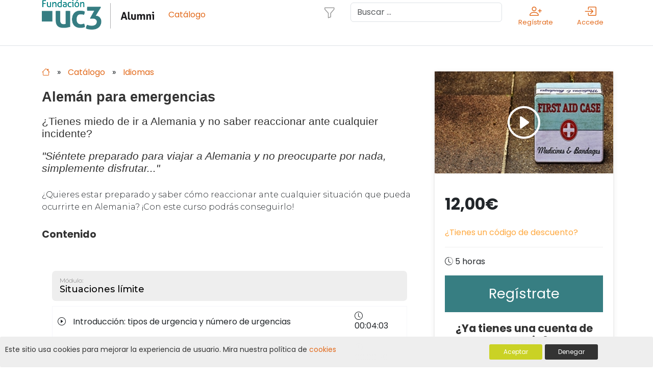

--- FILE ---
content_type: text/html; charset=UTF-8
request_url: https://cursosoye.fund.uc3m.es/pages/courseext/Aleman-para-emergencias1066?c=05f61cec068dbd28a00d3b86fac0f2e4
body_size: 11935
content:

<!DOCTYPE html PUBLIC "-//W3C//DTD XHTML 1.0 Transitional//EN" "http://www.w3.org/TR/xhtml1/DTD/xhtml1-transitional.dtd">
<html xmlns="http://www.w3.org/1999/xhtml" class="no-js" lang="es">
	<head>
		
				
		<meta http-equiv="X-UA-Compatible" content="IE=edge; IE=11; IE=10; IE=9; IE=8; chrome=1"/>
		<meta http-equiv="Content-Type" content="text/html; charset=utf-8" />
		<meta http-equiv="Content-Language" content="es">
		
		<meta http-equiv="X-UA-Compatible" content="IE=edge,chrome=1">
		<meta name="viewport" content="width=device-width, initial-scale=1.0, maximum-scale=1.0">
		
		<title>Alemán para emergencias</title>
		
					<link href="https://cursosoye.fund.uc3m.es/Documentos/fotos/ad55031450b796b13cdc31059627644c" rel="icon" type="image/png" />
			<link rel="apple-touch-icon" href="https://cursosoye.fund.uc3m.es/Documentos/fotos/ad55031450b796b13cdc31059627644c" type="image/png">
		
						
		
				
		<link rel="preconnect" href="https://fonts.googleapis.com">
		<link rel="preconnect" href="https://fonts.gstatic.com" crossorigin>
		<link href="https://fonts.googleapis.com/css2?family=Poppins:wght@300;400;500;700&display=swap" rel="stylesheet">
		<link href="https://fonts.googleapis.com/css2?family=Montserrat:wght@100..900&display=swap" rel="stylesheet">
		
		
		
				
			
		
				
		
		
		<link href="https://cdn.jsdelivr.net/npm/bootstrap@5.3.2/dist/css/bootstrap.min.css" rel="stylesheet" integrity="sha384-T3c6CoIi6uLrA9TneNEoa7RxnatzjcDSCmG1MXxSR1GAsXEV/Dwwykc2MPK8M2HN" crossorigin="anonymous"><script src="https://cdn.jsdelivr.net/npm/bootstrap@5.3.2/dist/js/bootstrap.bundle.min.js" integrity="sha384-C6RzsynM9kWDrMNeT87bh95OGNyZPhcTNXj1NW7RuBCsyN/o0jlpcV8Qyq46cDfL" crossorigin="anonymous"></script>
		
		<script src="https://cdn.jsdelivr.net/npm/bootstrap@5.3.2/dist/js/bootstrap.bundle.min.js" integrity="sha384-C6RzsynM9kWDrMNeT87bh95OGNyZPhcTNXj1NW7RuBCsyN/o0jlpcV8Qyq46cDfL" crossorigin="anonymous"></script>
		
		<link rel="stylesheet" href="https://cdn.jsdelivr.net/npm/bootstrap-icons@1.11.3/font/bootstrap-icons.min.css">
		
		<link rel="stylesheet" href="https://cdnjs.cloudflare.com/ajax/libs/animate.css/4.1.1/animate.min.css"/>
		
		

		<link rel="stylesheet" type="text/css" href="/css/login4/style_catalalgo_nuevo.css"/>		<link rel="stylesheet" type="text/css" href="/css/login4/style_nuevo_login.css"/>		<link rel="stylesheet" type="text/css" href="/css/login4/style_nuevo_hero.css"/>		
					<link rel="stylesheet" type="text/css" href="/css/login4/style_nuevo_ficha_curso.css"/>				
		
		
		<script src="https://ajax.googleapis.com/ajax/libs/jquery/3.7.1/jquery.min.js"></script>
		
		
		<style>
			

			
							
				.elemento_seleccionable_menu a {
					color: #377e82 !important;
				}
				
				footer a{
					color: #377e82;
				}
						
						
			
						
			
							.boton_login, .aceptar_cookies {
					background: #cad225;
				}
				
				.boton_login:hover, .aceptar_cookies:hover {
					background: #cad22599;
				}
				
				.formulario_elemento_text, .form-control:focus {
					border: 3px solid #cad225;
				}
				
				.navbar-toggler {
					color: #cad225;
				}
				
				#form_principal_login input[type=submit]:hover, #form_principal_recordar input[type=submit]:hover, #form_principal_login_externo input[type=submit]:hover,#btn_buscar:hover {
					background: #cad225;
				}
				
				.active {
					color: #cad225 !important;
				}
				
				
						

				
							#autochecktecnico {
    background: #b8dbe9;
}

#autochecktecnico a{
    color: #004996 !important;
}						
			.estilo_iframe_video {
				box-shadow: 0 0 15px 0px #525252;
				background: #fff;
				border-radius: 7px;
			}
			
			.formulario_principal {
				max-width: 90%;
			}
			
							.boton {
					background: #27595c !important;
				}
				
				#formulario input[type=submit], #registro input[type=submit] { 
					background: #27595c !important;
				}
				
				.header_curso_ext {
					background: #27595c !important;
				}
			
		</style>
		
				
	</header>
	
	
	
		
	
	<body style="
				background: transparent url() top center no-repeat;
				background-size: cover;
			">
		<section id="seccion-principal">
				
									<!-- Modal Perfil -->
					<div class="modal fade" id="examplePerfil" tabindex="-1" aria-labelledby="exampleModalLabel" aria-hidden="true">
					  <div class="modal-dialog">
						<div class="modal-content rounded-4 shadow">
						  <div class="modal-header">
							<h1 class="modal-title fs-5" id="exampleModalLabel">Estás conectado como...</h1>
							<button type="button" class="btn-close" data-bs-dismiss="modal" aria-label="Close"></button>
						  </div>
						  <div class="modal-body">
								
								<div class="row">
									<div class="col-12 text-center">
										<h3><pre class="cake-error"><a href="javascript:void(0);" onclick="document.getElementById('cakeErr697da409515f9-trace').style.display = (document.getElementById('cakeErr697da409515f9-trace').style.display == 'none' ? '' : 'none');"><b>Warning</b> (2)</a>: Trying to access array offset on value of type null [<b>APP/View/Layouts/pages4.ctp</b>, line <b>473</b>]<div id="cakeErr697da409515f9-trace" class="cake-stack-trace" style="display: none;"><a href="javascript:void(0);" onclick="document.getElementById('cakeErr697da409515f9-code').style.display = (document.getElementById('cakeErr697da409515f9-code').style.display == 'none' ? '' : 'none')">Code</a> <a href="javascript:void(0);" onclick="document.getElementById('cakeErr697da409515f9-context').style.display = (document.getElementById('cakeErr697da409515f9-context').style.display == 'none' ? '' : 'none')">Context</a><pre id="cakeErr697da409515f9-code" class="cake-code-dump" style="display: none;"><code><span style="color: #000000"><span style="color: #0000BB">&nbsp;&nbsp;&nbsp;&nbsp;&nbsp;&nbsp;&nbsp;&nbsp;&nbsp;&nbsp;&nbsp;&nbsp;&nbsp;&nbsp;&nbsp;&nbsp;&nbsp;&nbsp;&nbsp;&nbsp;&nbsp;&nbsp;&nbsp;&nbsp;&nbsp;&nbsp;&nbsp;&nbsp;&nbsp;&nbsp;&nbsp;&nbsp;</span><span style="color: #007700">&lt;</span><span style="color: #0000BB">div&nbsp;</span><span style="color: #007700">class=</span><span style="color: #DD0000">"row"</span><span style="color: #007700">&gt;</span></span></code>
<code><span style="color: #000000"><span style="color: #0000BB">&nbsp;&nbsp;&nbsp;&nbsp;&nbsp;&nbsp;&nbsp;&nbsp;&nbsp;&nbsp;&nbsp;&nbsp;&nbsp;&nbsp;&nbsp;&nbsp;&nbsp;&nbsp;&nbsp;&nbsp;&nbsp;&nbsp;&nbsp;&nbsp;&nbsp;&nbsp;&nbsp;&nbsp;&nbsp;&nbsp;&nbsp;&nbsp;&nbsp;&nbsp;&nbsp;&nbsp;</span><span style="color: #007700">&lt;</span><span style="color: #0000BB">div&nbsp;</span><span style="color: #007700">class=</span><span style="color: #DD0000">"col-12&nbsp;text-center"</span><span style="color: #007700">&gt;</span></span></code>
<span class="code-highlight"><code><span style="color: #000000">&nbsp;&nbsp;&nbsp;&nbsp;&nbsp;&nbsp;&nbsp;&nbsp;&nbsp;&nbsp;&nbsp;&nbsp;&nbsp;&nbsp;&nbsp;&nbsp;&nbsp;&nbsp;&nbsp;&nbsp;&nbsp;&nbsp;&nbsp;&nbsp;&nbsp;&nbsp;&nbsp;&nbsp;&nbsp;&nbsp;&nbsp;&nbsp;&nbsp;&nbsp;&nbsp;&nbsp;&nbsp;&nbsp;&nbsp;&nbsp;&lt;h3&gt;<span style="color: #0000BB">&lt;?php&nbsp;</span><span style="color: #007700">echo&nbsp;</span><span style="color: #0000BB">$usuario</span><span style="color: #007700">[</span><span style="color: #DD0000">'nombre'</span><span style="color: #007700">].</span><span style="color: #DD0000">'&nbsp;'</span><span style="color: #007700">.</span><span style="color: #0000BB">$usuario</span><span style="color: #007700">[</span><span style="color: #DD0000">'apellidos'</span><span style="color: #007700">];</span><span style="color: #0000BB">?&gt;</span>&lt;/h3&gt;</span></code></span></pre><pre class="stack-trace">include - APP/View/Layouts/pages4.ctp, line 473
View::_evaluate() - CORE/Cake/View/View.php, line 971
View::_render() - CORE/Cake/View/View.php, line 933
View::renderLayout() - CORE/Cake/View/View.php, line 546
View::render() - CORE/Cake/View/View.php, line 481
Controller::render() - APP/Controller/Controller.php, line 968
PagesController::courseext() - APP/Controller/PagesController.php, line 3435
ReflectionMethod::invokeArgs() - [internal], line ??
Controller::invokeAction() - APP/Controller/Controller.php, line 499
Dispatcher::_invoke() - CORE/Cake/Routing/Dispatcher.php, line 193
Dispatcher::dispatch() - CORE/Cake/Routing/Dispatcher.php, line 167
[main] - APP/webroot/index.php, line 115</pre></div></pre><pre class="cake-error"><a href="javascript:void(0);" onclick="document.getElementById('cakeErr697da409517b9-trace').style.display = (document.getElementById('cakeErr697da409517b9-trace').style.display == 'none' ? '' : 'none');"><b>Warning</b> (2)</a>: Trying to access array offset on value of type null [<b>APP/View/Layouts/pages4.ctp</b>, line <b>473</b>]<div id="cakeErr697da409517b9-trace" class="cake-stack-trace" style="display: none;"><a href="javascript:void(0);" onclick="document.getElementById('cakeErr697da409517b9-code').style.display = (document.getElementById('cakeErr697da409517b9-code').style.display == 'none' ? '' : 'none')">Code</a> <a href="javascript:void(0);" onclick="document.getElementById('cakeErr697da409517b9-context').style.display = (document.getElementById('cakeErr697da409517b9-context').style.display == 'none' ? '' : 'none')">Context</a><pre id="cakeErr697da409517b9-code" class="cake-code-dump" style="display: none;"><code><span style="color: #000000"><span style="color: #0000BB">&nbsp;&nbsp;&nbsp;&nbsp;&nbsp;&nbsp;&nbsp;&nbsp;&nbsp;&nbsp;&nbsp;&nbsp;&nbsp;&nbsp;&nbsp;&nbsp;&nbsp;&nbsp;&nbsp;&nbsp;&nbsp;&nbsp;&nbsp;&nbsp;&nbsp;&nbsp;&nbsp;&nbsp;&nbsp;&nbsp;&nbsp;&nbsp;</span><span style="color: #007700">&lt;</span><span style="color: #0000BB">div&nbsp;</span><span style="color: #007700">class=</span><span style="color: #DD0000">"row"</span><span style="color: #007700">&gt;</span></span></code>
<code><span style="color: #000000"><span style="color: #0000BB">&nbsp;&nbsp;&nbsp;&nbsp;&nbsp;&nbsp;&nbsp;&nbsp;&nbsp;&nbsp;&nbsp;&nbsp;&nbsp;&nbsp;&nbsp;&nbsp;&nbsp;&nbsp;&nbsp;&nbsp;&nbsp;&nbsp;&nbsp;&nbsp;&nbsp;&nbsp;&nbsp;&nbsp;&nbsp;&nbsp;&nbsp;&nbsp;&nbsp;&nbsp;&nbsp;&nbsp;</span><span style="color: #007700">&lt;</span><span style="color: #0000BB">div&nbsp;</span><span style="color: #007700">class=</span><span style="color: #DD0000">"col-12&nbsp;text-center"</span><span style="color: #007700">&gt;</span></span></code>
<span class="code-highlight"><code><span style="color: #000000">&nbsp;&nbsp;&nbsp;&nbsp;&nbsp;&nbsp;&nbsp;&nbsp;&nbsp;&nbsp;&nbsp;&nbsp;&nbsp;&nbsp;&nbsp;&nbsp;&nbsp;&nbsp;&nbsp;&nbsp;&nbsp;&nbsp;&nbsp;&nbsp;&nbsp;&nbsp;&nbsp;&nbsp;&nbsp;&nbsp;&nbsp;&nbsp;&nbsp;&nbsp;&nbsp;&nbsp;&nbsp;&nbsp;&nbsp;&nbsp;&lt;h3&gt;<span style="color: #0000BB">&lt;?php&nbsp;</span><span style="color: #007700">echo&nbsp;</span><span style="color: #0000BB">$usuario</span><span style="color: #007700">[</span><span style="color: #DD0000">'nombre'</span><span style="color: #007700">].</span><span style="color: #DD0000">'&nbsp;'</span><span style="color: #007700">.</span><span style="color: #0000BB">$usuario</span><span style="color: #007700">[</span><span style="color: #DD0000">'apellidos'</span><span style="color: #007700">];</span><span style="color: #0000BB">?&gt;</span>&lt;/h3&gt;</span></code></span></pre><pre class="stack-trace">include - APP/View/Layouts/pages4.ctp, line 473
View::_evaluate() - CORE/Cake/View/View.php, line 971
View::_render() - CORE/Cake/View/View.php, line 933
View::renderLayout() - CORE/Cake/View/View.php, line 546
View::render() - CORE/Cake/View/View.php, line 481
Controller::render() - APP/Controller/Controller.php, line 968
PagesController::courseext() - APP/Controller/PagesController.php, line 3435
ReflectionMethod::invokeArgs() - [internal], line ??
Controller::invokeAction() - APP/Controller/Controller.php, line 499
Dispatcher::_invoke() - CORE/Cake/Routing/Dispatcher.php, line 193
Dispatcher::dispatch() - CORE/Cake/Routing/Dispatcher.php, line 167
[main] - APP/webroot/index.php, line 115</pre></div></pre> </h3>
										<p>
											<pre class="cake-error"><a href="javascript:void(0);" onclick="document.getElementById('cakeErr697da40951911-trace').style.display = (document.getElementById('cakeErr697da40951911-trace').style.display == 'none' ? '' : 'none');"><b>Warning</b> (2)</a>: Trying to access array offset on value of type null [<b>APP/View/Layouts/pages4.ctp</b>, line <b>479</b>]<div id="cakeErr697da40951911-trace" class="cake-stack-trace" style="display: none;"><a href="javascript:void(0);" onclick="document.getElementById('cakeErr697da40951911-code').style.display = (document.getElementById('cakeErr697da40951911-code').style.display == 'none' ? '' : 'none')">Code</a> <a href="javascript:void(0);" onclick="document.getElementById('cakeErr697da40951911-context').style.display = (document.getElementById('cakeErr697da40951911-context').style.display == 'none' ? '' : 'none')">Context</a><pre id="cakeErr697da40951911-code" class="cake-code-dump" style="display: none;"><code><span style="color: #000000"><span style="color: #0000BB">&nbsp;&nbsp;&nbsp;&nbsp;&nbsp;&nbsp;&nbsp;&nbsp;&nbsp;&nbsp;&nbsp;&nbsp;&nbsp;&nbsp;&nbsp;&nbsp;&nbsp;&nbsp;&nbsp;&nbsp;&nbsp;&nbsp;&nbsp;&nbsp;&nbsp;&nbsp;&nbsp;&nbsp;&nbsp;&nbsp;&nbsp;&nbsp;&nbsp;&nbsp;&nbsp;&nbsp;&nbsp;&nbsp;&nbsp;&nbsp;&nbsp;&nbsp;&nbsp;&nbsp;&nbsp;&nbsp;&nbsp;&nbsp;&nbsp;&nbsp;&nbsp;&nbsp;</span><span style="color: #007700">echo&nbsp;</span><span style="color: #0000BB">$Usuario</span><span style="color: #007700">[</span><span style="color: #DD0000">'tipo'</span><span style="color: #007700">];</span></span></code>
<code><span style="color: #000000"><span style="color: #0000BB">&nbsp;&nbsp;&nbsp;&nbsp;&nbsp;&nbsp;&nbsp;&nbsp;&nbsp;&nbsp;&nbsp;&nbsp;&nbsp;&nbsp;&nbsp;&nbsp;&nbsp;&nbsp;&nbsp;&nbsp;&nbsp;&nbsp;&nbsp;&nbsp;&nbsp;&nbsp;&nbsp;&nbsp;&nbsp;&nbsp;&nbsp;&nbsp;&nbsp;&nbsp;&nbsp;&nbsp;&nbsp;&nbsp;&nbsp;&nbsp;&nbsp;&nbsp;&nbsp;&nbsp;&nbsp;&nbsp;&nbsp;&nbsp;</span><span style="color: #007700">}&nbsp;else&nbsp;{</span></span></code>
<span class="code-highlight"><code><span style="color: #000000"><span style="color: #0000BB">&nbsp;&nbsp;&nbsp;&nbsp;&nbsp;&nbsp;&nbsp;&nbsp;&nbsp;&nbsp;&nbsp;&nbsp;&nbsp;&nbsp;&nbsp;&nbsp;&nbsp;&nbsp;&nbsp;&nbsp;&nbsp;&nbsp;&nbsp;&nbsp;&nbsp;&nbsp;&nbsp;&nbsp;&nbsp;&nbsp;&nbsp;&nbsp;&nbsp;&nbsp;&nbsp;&nbsp;&nbsp;&nbsp;&nbsp;&nbsp;&nbsp;&nbsp;&nbsp;&nbsp;&nbsp;&nbsp;&nbsp;&nbsp;&nbsp;&nbsp;&nbsp;&nbsp;</span><span style="color: #007700">if&nbsp;(</span><span style="color: #0000BB">Configure</span><span style="color: #007700">::</span><span style="color: #0000BB">read</span><span style="color: #007700">(</span><span style="color: #DD0000">'Admin_acceso_casos'</span><span style="color: #007700">)==</span><span style="color: #0000BB">1&nbsp;</span><span style="color: #007700">&amp;&amp;&nbsp;</span><span style="color: #0000BB">$Usuario</span><span style="color: #007700">[</span><span style="color: #DD0000">'tipo'</span><span style="color: #007700">]==</span><span style="color: #DD0000">'Administrador'</span><span style="color: #007700">){</span></span></code></span></pre><pre class="stack-trace">include - APP/View/Layouts/pages4.ctp, line 479
View::_evaluate() - CORE/Cake/View/View.php, line 971
View::_render() - CORE/Cake/View/View.php, line 933
View::renderLayout() - CORE/Cake/View/View.php, line 546
View::render() - CORE/Cake/View/View.php, line 481
Controller::render() - APP/Controller/Controller.php, line 968
PagesController::courseext() - APP/Controller/PagesController.php, line 3435
ReflectionMethod::invokeArgs() - [internal], line ??
Controller::invokeAction() - APP/Controller/Controller.php, line 499
Dispatcher::_invoke() - CORE/Cake/Routing/Dispatcher.php, line 193
Dispatcher::dispatch() - CORE/Cake/Routing/Dispatcher.php, line 167
[main] - APP/webroot/index.php, line 115</pre></div></pre><pre class="cake-error"><a href="javascript:void(0);" onclick="document.getElementById('cakeErr697da40951a54-trace').style.display = (document.getElementById('cakeErr697da40951a54-trace').style.display == 'none' ? '' : 'none');"><b>Warning</b> (2)</a>: Trying to access array offset on value of type null [<b>APP/View/Layouts/pages4.ctp</b>, line <b>482</b>]<div id="cakeErr697da40951a54-trace" class="cake-stack-trace" style="display: none;"><a href="javascript:void(0);" onclick="document.getElementById('cakeErr697da40951a54-code').style.display = (document.getElementById('cakeErr697da40951a54-code').style.display == 'none' ? '' : 'none')">Code</a> <a href="javascript:void(0);" onclick="document.getElementById('cakeErr697da40951a54-context').style.display = (document.getElementById('cakeErr697da40951a54-context').style.display == 'none' ? '' : 'none')">Context</a><pre id="cakeErr697da40951a54-code" class="cake-code-dump" style="display: none;"><code><span style="color: #000000"><span style="color: #0000BB">&nbsp;&nbsp;&nbsp;&nbsp;&nbsp;&nbsp;&nbsp;&nbsp;&nbsp;&nbsp;&nbsp;&nbsp;&nbsp;&nbsp;&nbsp;&nbsp;&nbsp;&nbsp;&nbsp;&nbsp;&nbsp;&nbsp;&nbsp;&nbsp;&nbsp;&nbsp;&nbsp;&nbsp;&nbsp;&nbsp;&nbsp;&nbsp;&nbsp;&nbsp;&nbsp;&nbsp;&nbsp;&nbsp;&nbsp;&nbsp;&nbsp;&nbsp;&nbsp;&nbsp;&nbsp;&nbsp;&nbsp;&nbsp;&nbsp;&nbsp;&nbsp;&nbsp;&nbsp;&nbsp;&nbsp;&nbsp;</span><span style="color: #007700">echo&nbsp;</span><span style="color: #0000BB">__</span><span style="color: #007700">(</span><span style="color: #DD0000">"Administrador"</span><span style="color: #007700">);</span></span></code>
<code><span style="color: #000000"><span style="color: #0000BB">&nbsp;&nbsp;&nbsp;&nbsp;&nbsp;&nbsp;&nbsp;&nbsp;&nbsp;&nbsp;&nbsp;&nbsp;&nbsp;&nbsp;&nbsp;&nbsp;&nbsp;&nbsp;&nbsp;&nbsp;&nbsp;&nbsp;&nbsp;&nbsp;&nbsp;&nbsp;&nbsp;&nbsp;&nbsp;&nbsp;&nbsp;&nbsp;&nbsp;&nbsp;&nbsp;&nbsp;&nbsp;&nbsp;&nbsp;&nbsp;&nbsp;&nbsp;&nbsp;&nbsp;&nbsp;&nbsp;&nbsp;&nbsp;&nbsp;&nbsp;&nbsp;&nbsp;</span><span style="color: #007700">}else{</span></span></code>
<span class="code-highlight"><code><span style="color: #000000"><span style="color: #0000BB">&nbsp;&nbsp;&nbsp;&nbsp;&nbsp;&nbsp;&nbsp;&nbsp;&nbsp;&nbsp;&nbsp;&nbsp;&nbsp;&nbsp;&nbsp;&nbsp;&nbsp;&nbsp;&nbsp;&nbsp;&nbsp;&nbsp;&nbsp;&nbsp;&nbsp;&nbsp;&nbsp;&nbsp;&nbsp;&nbsp;&nbsp;&nbsp;&nbsp;&nbsp;&nbsp;&nbsp;&nbsp;&nbsp;&nbsp;&nbsp;&nbsp;&nbsp;&nbsp;&nbsp;&nbsp;&nbsp;&nbsp;&nbsp;&nbsp;&nbsp;&nbsp;&nbsp;&nbsp;&nbsp;&nbsp;&nbsp;</span><span style="color: #007700">if&nbsp;(</span><span style="color: #0000BB">$Usuario</span><span style="color: #007700">[</span><span style="color: #DD0000">'tipo'</span><span style="color: #007700">]==</span><span style="color: #DD0000">'Administrador'</span><span style="color: #007700">){</span></span></code></span></pre><pre class="stack-trace">include - APP/View/Layouts/pages4.ctp, line 482
View::_evaluate() - CORE/Cake/View/View.php, line 971
View::_render() - CORE/Cake/View/View.php, line 933
View::renderLayout() - CORE/Cake/View/View.php, line 546
View::render() - CORE/Cake/View/View.php, line 481
Controller::render() - APP/Controller/Controller.php, line 968
PagesController::courseext() - APP/Controller/PagesController.php, line 3435
ReflectionMethod::invokeArgs() - [internal], line ??
Controller::invokeAction() - APP/Controller/Controller.php, line 499
Dispatcher::_invoke() - CORE/Cake/Routing/Dispatcher.php, line 193
Dispatcher::dispatch() - CORE/Cake/Routing/Dispatcher.php, line 167
[main] - APP/webroot/index.php, line 115</pre></div></pre>Usuario										
										</p>
									</div>
									<div class="col-12 text-center mb-4">
																			<pre class="cake-error"><a href="javascript:void(0);" onclick="document.getElementById('cakeErr697da40951bb3-trace').style.display = (document.getElementById('cakeErr697da40951bb3-trace').style.display == 'none' ? '' : 'none');"><b>Warning</b> (2)</a>: Trying to access array offset on value of type null [<b>APP/View/Layouts/pages4.ctp</b>, line <b>497</b>]<div id="cakeErr697da40951bb3-trace" class="cake-stack-trace" style="display: none;"><a href="javascript:void(0);" onclick="document.getElementById('cakeErr697da40951bb3-code').style.display = (document.getElementById('cakeErr697da40951bb3-code').style.display == 'none' ? '' : 'none')">Code</a> <a href="javascript:void(0);" onclick="document.getElementById('cakeErr697da40951bb3-context').style.display = (document.getElementById('cakeErr697da40951bb3-context').style.display == 'none' ? '' : 'none')">Context</a><pre id="cakeErr697da40951bb3-code" class="cake-code-dump" style="display: none;"><code><span style="color: #000000">&nbsp;&nbsp;&nbsp;&nbsp;&nbsp;&nbsp;&nbsp;&nbsp;&nbsp;&nbsp;&nbsp;&nbsp;&nbsp;&nbsp;&nbsp;&nbsp;&nbsp;&nbsp;&nbsp;&nbsp;&nbsp;&nbsp;&nbsp;&nbsp;&nbsp;&nbsp;&nbsp;&nbsp;&nbsp;&nbsp;&nbsp;&nbsp;&nbsp;&nbsp;&nbsp;&nbsp;&nbsp;&nbsp;&nbsp;&nbsp;<span style="color: #0000BB">&lt;?php</span></span></code>
<code><span style="color: #000000"><span style="color: #0000BB">&nbsp;&nbsp;&nbsp;&nbsp;&nbsp;&nbsp;&nbsp;&nbsp;&nbsp;&nbsp;&nbsp;&nbsp;&nbsp;&nbsp;&nbsp;&nbsp;&nbsp;&nbsp;&nbsp;&nbsp;&nbsp;&nbsp;&nbsp;&nbsp;&nbsp;&nbsp;&nbsp;&nbsp;&nbsp;&nbsp;&nbsp;&nbsp;&nbsp;&nbsp;&nbsp;&nbsp;&nbsp;&nbsp;&nbsp;&nbsp;&nbsp;&nbsp;&nbsp;&nbsp;</span></span></code>
<span class="code-highlight"><code><span style="color: #000000"><span style="color: #0000BB">&nbsp;&nbsp;&nbsp;&nbsp;&nbsp;&nbsp;&nbsp;&nbsp;&nbsp;&nbsp;&nbsp;&nbsp;&nbsp;&nbsp;&nbsp;&nbsp;&nbsp;&nbsp;&nbsp;&nbsp;&nbsp;&nbsp;&nbsp;&nbsp;&nbsp;&nbsp;&nbsp;&nbsp;&nbsp;&nbsp;&nbsp;&nbsp;&nbsp;&nbsp;&nbsp;&nbsp;&nbsp;&nbsp;&nbsp;&nbsp;&nbsp;&nbsp;&nbsp;&nbsp;</span><span style="color: #007700">echo&nbsp;</span><span style="color: #0000BB">$this</span><span style="color: #007700">-&gt;</span><span style="color: #0000BB">Html</span><span style="color: #007700">-&gt;</span><span style="color: #0000BB">image</span><span style="color: #007700">(</span><span style="color: #DD0000">'temas/'</span><span style="color: #007700">.</span><span style="color: #0000BB">Configure</span><span style="color: #007700">::</span><span style="color: #0000BB">read</span><span style="color: #007700">(</span><span style="color: #DD0000">'Generalconf.Temavisual'</span><span style="color: #007700">).</span><span style="color: #DD0000">'/iconos/sin_usuario.jpg'</span><span style="color: #007700">,&nbsp;array(</span><span style="color: #DD0000">'alt'&nbsp;</span><span style="color: #007700">=&gt;</span><span style="color: #0000BB">$usuario</span><span style="color: #007700">[</span><span style="color: #DD0000">'nombre'</span><span style="color: #007700">].</span><span style="color: #DD0000">'&nbsp;'</span><span style="color: #007700">.</span><span style="color: #0000BB">$usuario</span><span style="color: #007700">[</span><span style="color: #DD0000">'apellidos'</span><span style="color: #007700">],&nbsp;</span><span style="color: #DD0000">'title'&nbsp;</span><span style="color: #007700">=&gt;&nbsp;</span><span style="color: #0000BB">$usuario</span><span style="color: #007700">[</span><span style="color: #DD0000">'nombre'</span><span style="color: #007700">].</span><span style="color: #DD0000">'&nbsp;'</span><span style="color: #007700">.</span><span style="color: #0000BB">$usuario</span><span style="color: #007700">[</span><span style="color: #DD0000">'apellidos'</span><span style="color: #007700">],</span><span style="color: #DD0000">'id'</span><span style="color: #007700">=&gt;</span><span style="color: #DD0000">'foto_usuario_barra_grande'</span><span style="color: #007700">,</span><span style="color: #DD0000">'style'</span><span style="color: #007700">=&gt;</span><span style="color: #DD0000">'margin:5px;'</span><span style="color: #007700">));</span></span></code></span></pre><pre class="stack-trace">include - APP/View/Layouts/pages4.ctp, line 497
View::_evaluate() - CORE/Cake/View/View.php, line 971
View::_render() - CORE/Cake/View/View.php, line 933
View::renderLayout() - CORE/Cake/View/View.php, line 546
View::render() - CORE/Cake/View/View.php, line 481
Controller::render() - APP/Controller/Controller.php, line 968
PagesController::courseext() - APP/Controller/PagesController.php, line 3435
ReflectionMethod::invokeArgs() - [internal], line ??
Controller::invokeAction() - APP/Controller/Controller.php, line 499
Dispatcher::_invoke() - CORE/Cake/Routing/Dispatcher.php, line 193
Dispatcher::dispatch() - CORE/Cake/Routing/Dispatcher.php, line 167
[main] - APP/webroot/index.php, line 115</pre></div></pre><pre class="cake-error"><a href="javascript:void(0);" onclick="document.getElementById('cakeErr697da40951d05-trace').style.display = (document.getElementById('cakeErr697da40951d05-trace').style.display == 'none' ? '' : 'none');"><b>Warning</b> (2)</a>: Trying to access array offset on value of type null [<b>APP/View/Layouts/pages4.ctp</b>, line <b>497</b>]<div id="cakeErr697da40951d05-trace" class="cake-stack-trace" style="display: none;"><a href="javascript:void(0);" onclick="document.getElementById('cakeErr697da40951d05-code').style.display = (document.getElementById('cakeErr697da40951d05-code').style.display == 'none' ? '' : 'none')">Code</a> <a href="javascript:void(0);" onclick="document.getElementById('cakeErr697da40951d05-context').style.display = (document.getElementById('cakeErr697da40951d05-context').style.display == 'none' ? '' : 'none')">Context</a><pre id="cakeErr697da40951d05-code" class="cake-code-dump" style="display: none;"><code><span style="color: #000000">&nbsp;&nbsp;&nbsp;&nbsp;&nbsp;&nbsp;&nbsp;&nbsp;&nbsp;&nbsp;&nbsp;&nbsp;&nbsp;&nbsp;&nbsp;&nbsp;&nbsp;&nbsp;&nbsp;&nbsp;&nbsp;&nbsp;&nbsp;&nbsp;&nbsp;&nbsp;&nbsp;&nbsp;&nbsp;&nbsp;&nbsp;&nbsp;&nbsp;&nbsp;&nbsp;&nbsp;&nbsp;&nbsp;&nbsp;&nbsp;<span style="color: #0000BB">&lt;?php</span></span></code>
<code><span style="color: #000000"><span style="color: #0000BB">&nbsp;&nbsp;&nbsp;&nbsp;&nbsp;&nbsp;&nbsp;&nbsp;&nbsp;&nbsp;&nbsp;&nbsp;&nbsp;&nbsp;&nbsp;&nbsp;&nbsp;&nbsp;&nbsp;&nbsp;&nbsp;&nbsp;&nbsp;&nbsp;&nbsp;&nbsp;&nbsp;&nbsp;&nbsp;&nbsp;&nbsp;&nbsp;&nbsp;&nbsp;&nbsp;&nbsp;&nbsp;&nbsp;&nbsp;&nbsp;&nbsp;&nbsp;&nbsp;&nbsp;</span></span></code>
<span class="code-highlight"><code><span style="color: #000000"><span style="color: #0000BB">&nbsp;&nbsp;&nbsp;&nbsp;&nbsp;&nbsp;&nbsp;&nbsp;&nbsp;&nbsp;&nbsp;&nbsp;&nbsp;&nbsp;&nbsp;&nbsp;&nbsp;&nbsp;&nbsp;&nbsp;&nbsp;&nbsp;&nbsp;&nbsp;&nbsp;&nbsp;&nbsp;&nbsp;&nbsp;&nbsp;&nbsp;&nbsp;&nbsp;&nbsp;&nbsp;&nbsp;&nbsp;&nbsp;&nbsp;&nbsp;&nbsp;&nbsp;&nbsp;&nbsp;</span><span style="color: #007700">echo&nbsp;</span><span style="color: #0000BB">$this</span><span style="color: #007700">-&gt;</span><span style="color: #0000BB">Html</span><span style="color: #007700">-&gt;</span><span style="color: #0000BB">image</span><span style="color: #007700">(</span><span style="color: #DD0000">'temas/'</span><span style="color: #007700">.</span><span style="color: #0000BB">Configure</span><span style="color: #007700">::</span><span style="color: #0000BB">read</span><span style="color: #007700">(</span><span style="color: #DD0000">'Generalconf.Temavisual'</span><span style="color: #007700">).</span><span style="color: #DD0000">'/iconos/sin_usuario.jpg'</span><span style="color: #007700">,&nbsp;array(</span><span style="color: #DD0000">'alt'&nbsp;</span><span style="color: #007700">=&gt;</span><span style="color: #0000BB">$usuario</span><span style="color: #007700">[</span><span style="color: #DD0000">'nombre'</span><span style="color: #007700">].</span><span style="color: #DD0000">'&nbsp;'</span><span style="color: #007700">.</span><span style="color: #0000BB">$usuario</span><span style="color: #007700">[</span><span style="color: #DD0000">'apellidos'</span><span style="color: #007700">],&nbsp;</span><span style="color: #DD0000">'title'&nbsp;</span><span style="color: #007700">=&gt;&nbsp;</span><span style="color: #0000BB">$usuario</span><span style="color: #007700">[</span><span style="color: #DD0000">'nombre'</span><span style="color: #007700">].</span><span style="color: #DD0000">'&nbsp;'</span><span style="color: #007700">.</span><span style="color: #0000BB">$usuario</span><span style="color: #007700">[</span><span style="color: #DD0000">'apellidos'</span><span style="color: #007700">],</span><span style="color: #DD0000">'id'</span><span style="color: #007700">=&gt;</span><span style="color: #DD0000">'foto_usuario_barra_grande'</span><span style="color: #007700">,</span><span style="color: #DD0000">'style'</span><span style="color: #007700">=&gt;</span><span style="color: #DD0000">'margin:5px;'</span><span style="color: #007700">));</span></span></code></span></pre><pre class="stack-trace">include - APP/View/Layouts/pages4.ctp, line 497
View::_evaluate() - CORE/Cake/View/View.php, line 971
View::_render() - CORE/Cake/View/View.php, line 933
View::renderLayout() - CORE/Cake/View/View.php, line 546
View::render() - CORE/Cake/View/View.php, line 481
Controller::render() - APP/Controller/Controller.php, line 968
PagesController::courseext() - APP/Controller/PagesController.php, line 3435
ReflectionMethod::invokeArgs() - [internal], line ??
Controller::invokeAction() - APP/Controller/Controller.php, line 499
Dispatcher::_invoke() - CORE/Cake/Routing/Dispatcher.php, line 193
Dispatcher::dispatch() - CORE/Cake/Routing/Dispatcher.php, line 167
[main] - APP/webroot/index.php, line 115</pre></div></pre><pre class="cake-error"><a href="javascript:void(0);" onclick="document.getElementById('cakeErr697da40951e4c-trace').style.display = (document.getElementById('cakeErr697da40951e4c-trace').style.display == 'none' ? '' : 'none');"><b>Warning</b> (2)</a>: Trying to access array offset on value of type null [<b>APP/View/Layouts/pages4.ctp</b>, line <b>497</b>]<div id="cakeErr697da40951e4c-trace" class="cake-stack-trace" style="display: none;"><a href="javascript:void(0);" onclick="document.getElementById('cakeErr697da40951e4c-code').style.display = (document.getElementById('cakeErr697da40951e4c-code').style.display == 'none' ? '' : 'none')">Code</a> <a href="javascript:void(0);" onclick="document.getElementById('cakeErr697da40951e4c-context').style.display = (document.getElementById('cakeErr697da40951e4c-context').style.display == 'none' ? '' : 'none')">Context</a><pre id="cakeErr697da40951e4c-code" class="cake-code-dump" style="display: none;"><code><span style="color: #000000">&nbsp;&nbsp;&nbsp;&nbsp;&nbsp;&nbsp;&nbsp;&nbsp;&nbsp;&nbsp;&nbsp;&nbsp;&nbsp;&nbsp;&nbsp;&nbsp;&nbsp;&nbsp;&nbsp;&nbsp;&nbsp;&nbsp;&nbsp;&nbsp;&nbsp;&nbsp;&nbsp;&nbsp;&nbsp;&nbsp;&nbsp;&nbsp;&nbsp;&nbsp;&nbsp;&nbsp;&nbsp;&nbsp;&nbsp;&nbsp;<span style="color: #0000BB">&lt;?php</span></span></code>
<code><span style="color: #000000"><span style="color: #0000BB">&nbsp;&nbsp;&nbsp;&nbsp;&nbsp;&nbsp;&nbsp;&nbsp;&nbsp;&nbsp;&nbsp;&nbsp;&nbsp;&nbsp;&nbsp;&nbsp;&nbsp;&nbsp;&nbsp;&nbsp;&nbsp;&nbsp;&nbsp;&nbsp;&nbsp;&nbsp;&nbsp;&nbsp;&nbsp;&nbsp;&nbsp;&nbsp;&nbsp;&nbsp;&nbsp;&nbsp;&nbsp;&nbsp;&nbsp;&nbsp;&nbsp;&nbsp;&nbsp;&nbsp;</span></span></code>
<span class="code-highlight"><code><span style="color: #000000"><span style="color: #0000BB">&nbsp;&nbsp;&nbsp;&nbsp;&nbsp;&nbsp;&nbsp;&nbsp;&nbsp;&nbsp;&nbsp;&nbsp;&nbsp;&nbsp;&nbsp;&nbsp;&nbsp;&nbsp;&nbsp;&nbsp;&nbsp;&nbsp;&nbsp;&nbsp;&nbsp;&nbsp;&nbsp;&nbsp;&nbsp;&nbsp;&nbsp;&nbsp;&nbsp;&nbsp;&nbsp;&nbsp;&nbsp;&nbsp;&nbsp;&nbsp;&nbsp;&nbsp;&nbsp;&nbsp;</span><span style="color: #007700">echo&nbsp;</span><span style="color: #0000BB">$this</span><span style="color: #007700">-&gt;</span><span style="color: #0000BB">Html</span><span style="color: #007700">-&gt;</span><span style="color: #0000BB">image</span><span style="color: #007700">(</span><span style="color: #DD0000">'temas/'</span><span style="color: #007700">.</span><span style="color: #0000BB">Configure</span><span style="color: #007700">::</span><span style="color: #0000BB">read</span><span style="color: #007700">(</span><span style="color: #DD0000">'Generalconf.Temavisual'</span><span style="color: #007700">).</span><span style="color: #DD0000">'/iconos/sin_usuario.jpg'</span><span style="color: #007700">,&nbsp;array(</span><span style="color: #DD0000">'alt'&nbsp;</span><span style="color: #007700">=&gt;</span><span style="color: #0000BB">$usuario</span><span style="color: #007700">[</span><span style="color: #DD0000">'nombre'</span><span style="color: #007700">].</span><span style="color: #DD0000">'&nbsp;'</span><span style="color: #007700">.</span><span style="color: #0000BB">$usuario</span><span style="color: #007700">[</span><span style="color: #DD0000">'apellidos'</span><span style="color: #007700">],&nbsp;</span><span style="color: #DD0000">'title'&nbsp;</span><span style="color: #007700">=&gt;&nbsp;</span><span style="color: #0000BB">$usuario</span><span style="color: #007700">[</span><span style="color: #DD0000">'nombre'</span><span style="color: #007700">].</span><span style="color: #DD0000">'&nbsp;'</span><span style="color: #007700">.</span><span style="color: #0000BB">$usuario</span><span style="color: #007700">[</span><span style="color: #DD0000">'apellidos'</span><span style="color: #007700">],</span><span style="color: #DD0000">'id'</span><span style="color: #007700">=&gt;</span><span style="color: #DD0000">'foto_usuario_barra_grande'</span><span style="color: #007700">,</span><span style="color: #DD0000">'style'</span><span style="color: #007700">=&gt;</span><span style="color: #DD0000">'margin:5px;'</span><span style="color: #007700">));</span></span></code></span></pre><pre class="stack-trace">include - APP/View/Layouts/pages4.ctp, line 497
View::_evaluate() - CORE/Cake/View/View.php, line 971
View::_render() - CORE/Cake/View/View.php, line 933
View::renderLayout() - CORE/Cake/View/View.php, line 546
View::render() - CORE/Cake/View/View.php, line 481
Controller::render() - APP/Controller/Controller.php, line 968
PagesController::courseext() - APP/Controller/PagesController.php, line 3435
ReflectionMethod::invokeArgs() - [internal], line ??
Controller::invokeAction() - APP/Controller/Controller.php, line 499
Dispatcher::_invoke() - CORE/Cake/Routing/Dispatcher.php, line 193
Dispatcher::dispatch() - CORE/Cake/Routing/Dispatcher.php, line 167
[main] - APP/webroot/index.php, line 115</pre></div></pre><pre class="cake-error"><a href="javascript:void(0);" onclick="document.getElementById('cakeErr697da40951f99-trace').style.display = (document.getElementById('cakeErr697da40951f99-trace').style.display == 'none' ? '' : 'none');"><b>Warning</b> (2)</a>: Trying to access array offset on value of type null [<b>APP/View/Layouts/pages4.ctp</b>, line <b>497</b>]<div id="cakeErr697da40951f99-trace" class="cake-stack-trace" style="display: none;"><a href="javascript:void(0);" onclick="document.getElementById('cakeErr697da40951f99-code').style.display = (document.getElementById('cakeErr697da40951f99-code').style.display == 'none' ? '' : 'none')">Code</a> <a href="javascript:void(0);" onclick="document.getElementById('cakeErr697da40951f99-context').style.display = (document.getElementById('cakeErr697da40951f99-context').style.display == 'none' ? '' : 'none')">Context</a><pre id="cakeErr697da40951f99-code" class="cake-code-dump" style="display: none;"><code><span style="color: #000000">&nbsp;&nbsp;&nbsp;&nbsp;&nbsp;&nbsp;&nbsp;&nbsp;&nbsp;&nbsp;&nbsp;&nbsp;&nbsp;&nbsp;&nbsp;&nbsp;&nbsp;&nbsp;&nbsp;&nbsp;&nbsp;&nbsp;&nbsp;&nbsp;&nbsp;&nbsp;&nbsp;&nbsp;&nbsp;&nbsp;&nbsp;&nbsp;&nbsp;&nbsp;&nbsp;&nbsp;&nbsp;&nbsp;&nbsp;&nbsp;<span style="color: #0000BB">&lt;?php</span></span></code>
<code><span style="color: #000000"><span style="color: #0000BB">&nbsp;&nbsp;&nbsp;&nbsp;&nbsp;&nbsp;&nbsp;&nbsp;&nbsp;&nbsp;&nbsp;&nbsp;&nbsp;&nbsp;&nbsp;&nbsp;&nbsp;&nbsp;&nbsp;&nbsp;&nbsp;&nbsp;&nbsp;&nbsp;&nbsp;&nbsp;&nbsp;&nbsp;&nbsp;&nbsp;&nbsp;&nbsp;&nbsp;&nbsp;&nbsp;&nbsp;&nbsp;&nbsp;&nbsp;&nbsp;&nbsp;&nbsp;&nbsp;&nbsp;</span></span></code>
<span class="code-highlight"><code><span style="color: #000000"><span style="color: #0000BB">&nbsp;&nbsp;&nbsp;&nbsp;&nbsp;&nbsp;&nbsp;&nbsp;&nbsp;&nbsp;&nbsp;&nbsp;&nbsp;&nbsp;&nbsp;&nbsp;&nbsp;&nbsp;&nbsp;&nbsp;&nbsp;&nbsp;&nbsp;&nbsp;&nbsp;&nbsp;&nbsp;&nbsp;&nbsp;&nbsp;&nbsp;&nbsp;&nbsp;&nbsp;&nbsp;&nbsp;&nbsp;&nbsp;&nbsp;&nbsp;&nbsp;&nbsp;&nbsp;&nbsp;</span><span style="color: #007700">echo&nbsp;</span><span style="color: #0000BB">$this</span><span style="color: #007700">-&gt;</span><span style="color: #0000BB">Html</span><span style="color: #007700">-&gt;</span><span style="color: #0000BB">image</span><span style="color: #007700">(</span><span style="color: #DD0000">'temas/'</span><span style="color: #007700">.</span><span style="color: #0000BB">Configure</span><span style="color: #007700">::</span><span style="color: #0000BB">read</span><span style="color: #007700">(</span><span style="color: #DD0000">'Generalconf.Temavisual'</span><span style="color: #007700">).</span><span style="color: #DD0000">'/iconos/sin_usuario.jpg'</span><span style="color: #007700">,&nbsp;array(</span><span style="color: #DD0000">'alt'&nbsp;</span><span style="color: #007700">=&gt;</span><span style="color: #0000BB">$usuario</span><span style="color: #007700">[</span><span style="color: #DD0000">'nombre'</span><span style="color: #007700">].</span><span style="color: #DD0000">'&nbsp;'</span><span style="color: #007700">.</span><span style="color: #0000BB">$usuario</span><span style="color: #007700">[</span><span style="color: #DD0000">'apellidos'</span><span style="color: #007700">],&nbsp;</span><span style="color: #DD0000">'title'&nbsp;</span><span style="color: #007700">=&gt;&nbsp;</span><span style="color: #0000BB">$usuario</span><span style="color: #007700">[</span><span style="color: #DD0000">'nombre'</span><span style="color: #007700">].</span><span style="color: #DD0000">'&nbsp;'</span><span style="color: #007700">.</span><span style="color: #0000BB">$usuario</span><span style="color: #007700">[</span><span style="color: #DD0000">'apellidos'</span><span style="color: #007700">],</span><span style="color: #DD0000">'id'</span><span style="color: #007700">=&gt;</span><span style="color: #DD0000">'foto_usuario_barra_grande'</span><span style="color: #007700">,</span><span style="color: #DD0000">'style'</span><span style="color: #007700">=&gt;</span><span style="color: #DD0000">'margin:5px;'</span><span style="color: #007700">));</span></span></code></span></pre><pre class="stack-trace">include - APP/View/Layouts/pages4.ctp, line 497
View::_evaluate() - CORE/Cake/View/View.php, line 971
View::_render() - CORE/Cake/View/View.php, line 933
View::renderLayout() - CORE/Cake/View/View.php, line 546
View::render() - CORE/Cake/View/View.php, line 481
Controller::render() - APP/Controller/Controller.php, line 968
PagesController::courseext() - APP/Controller/PagesController.php, line 3435
ReflectionMethod::invokeArgs() - [internal], line ??
Controller::invokeAction() - APP/Controller/Controller.php, line 499
Dispatcher::_invoke() - CORE/Cake/Routing/Dispatcher.php, line 193
Dispatcher::dispatch() - CORE/Cake/Routing/Dispatcher.php, line 167
[main] - APP/webroot/index.php, line 115</pre></div></pre><img src="/img/temas/alumne/iconos/sin_usuario.jpg" alt=" " title=" " id="foto_usuario_barra_grande" style="margin:5px;"/>																		</div>
									<div class="col-12 text-center">
										<div class="row">
											<div class="col-12 mb-3">
												<a href="https://cursosoye.fund.uc3m.es/usuarios/resumen"><i class="bi bi-book"></i> Ir a mi panel de aprendizaje</a>
											</div>
											<div class="col-12">
												<a href="https://cursosoye.fund.uc3m.es/usuarios/logout" class="boton_desconectar"><i class="bi bi-power"></i> Desconectar</a>
											</div>
										</div>
									</div>
								</div>
							
						  </div>
						</div>
					  </div>
					</div>

																
						<header class="border-bottom fixed-top header-catalogo">
							<div class="container">
							  <div class="d-flex flex-wrap align-items-center justify-content-center justify-content-lg-start">
								
								
								<div class="logo">
										
																		<!-- Navigation Logo Link -->
										
										
																																	<!-- Your Logo -->
												
																																										<a href="https://cursosoye.fund.uc3m.es/u/alumni-fundacion-uc3m" title="Fundación Universidad Carlos III de Madrid"><img src="https://cursosoye.fund.uc3m.es/Documentos/fotos/7994f9992347538c5da5e243a8cb6eae" alt="" title="" class="site_logo" width="auto"  style="margin: 0 auto;"/></a>																																																																						
																		
								</div>


								

								<ul class="nav col-12 d-none d-sm-flex col-lg-auto me-lg-auto mb-2 justify-content-center mb-md-0">
									
									
																											
																																	<li class="nav-link px-2 link-ext-catalogo">
																											<a href="https://cursosoye.fund.uc3m.es/pages/categoriesext/05f61cec068dbd28a00d3b86fac0f2e4" class="scroll">
																											
																													Catálogo																								
													</a>
												</li>
																						

											
																				
																												 
								</ul>
								
								
								
								
								
								<div class="row">
										<div class="col-lg-1 col-md-1 col-sm-1 col-3 d-block d-sm-none">
																							<button id="boton-contextual-traduccion" class="navbar-toggler" type="button" data-bs-toggle="modal" data-bs-target="#navbarModal" style="color: #999;margin-right: 0px;position:relative; top: 3px;">
												  <i class="bi bi-list"></i>
												</button>
																					</div>
										<div class="col-lg-1 col-md-1 col-sm-1 col-3">
																					</div>
										<div class="col-lg-1 col-md-1 col-sm-1 col-3">
											<button id="boton-contextual-busqueda" class="navbar-toggler" type="button" data-bs-toggle="offcanvas" data-bs-target="#offcanvasNavbar" aria-controls="offcanvasNavbar" aria-label="Toggle navigation" style="color: #999;margin-right: 0px;position:relative; top: 3px;">
											  <i class="bi bi-funnel"></i>
											</button>
										</div>
										<div class="col-lg-6 col-md-8 col-sm-8 col-12 order-5 order-sm-0 mt-2 mt-sm-0">
											<form class="col-12 mb-3 mb-lg-0 me-lg-3" role="search" action="https://cursosoye.fund.uc3m.es/pages/buscar/?c=05f61cec068dbd28a00d3b86fac0f2e4" method="post">
											  <input name="nombre" type="search" class="form-control cuadrobusqueda" placeholder="Buscar ..." aria-label="Search" >
											  <input name="c" type="hidden" value="hola" >
											</form>
										</div>
										<div class="col-lg-4 col-md-2 col-sm-2 col-3">
											
																							<div class="row">
																											<div class="col-6 text-center">
															
																											
															<a href="https://cursosoye.fund.uc3m.es/usuarios/registrarusuario/05f61cec068dbd28a00d3b86fac0f2e4?t=18" class="elace-login-register" title="Regístrate">
																<i class="bi bi-person-plus icono-barra-superior"></i><span class="texto-menu-superior"> Regístrate<span></a>
														</div>
																																								<div class="col-6 text-center">
																															<a href="https://cursosoye.fund.uc3m.es/u/alumni-fundacion-uc3m" class="elace-login-register" target="_blank" title="Login">
																<i class="bi bi-box-arrow-in-right icono-barra-superior"></i><span class="texto-menu-superior"> Accede<span> </a>
																													</div>
																									</div>
																					</div>
								</div>
							  </div>
							</div>
						</header>
									
				
				<!-- zona Slider -->
<link rel="stylesheet" type="text/css" href="/js/slick/slick.css"/>
<!--<link rel="stylesheet" type="text/css" href="/js/slick/slick-theme.css"/>-->
<script type="text/javascript" src="/js/slick/slick.min.js"></script>

<!-- metas Facebook/Twitter -->
<meta name="twitter:card" content="summary_large_image">
<meta name="og:site_name" content="Fundación Universidad Carlos III de Madrid">
<meta name="twitter:image:alt" content="Alemán para emergencias">


<link rel="stylesheet" type="text/css" href="/css/temas/alumne/page/style_ext.css"/><link rel="stylesheet" type="text/css" href="/css/temas/alumne/page/style_mobile.css"/>


<style>



			.naranja{
			background: #377e82 !important;
		}

	
	


			
	.header-catalogo {
		position:absolute;
	}
	
	
</style>






<style>

	.zona_imagen_curso {
					background-image: url(https://cursosoye.fund.uc3m.es/Documentos/fotos/e6683b5aee3af7f603a6aa25cc7587c5);
				background-repeat:no-repeat;
		background-size: cover;
	}
	
</style>





<div class="header_curso_ext">
	<div class="container">
		<div class="row">
			<div class="col-9">
				<h2 class="titulo_superior">Alemán para emergencias</h2>
									<h3 class="subtitulo_superior">¿Tienes miedo de ir a Alemania y no saber reaccionar ante cualquier incidente?</h3>
								<div id="zona_estrellas_superior"></div>
			</div>
			<div class="col-3">
				<div class="boton_matricula_superior">
				</div>
			</div>
		</div>
	</div>
</div>

<div class="zona_contenido_central">
	<div class="container">
		<div class="row">
			<div class="col-lg-8 col-12">
				
				<div id="zona_resposive_info_curso">
				</div>
			
				<div class="zona_superior_migas">
					<a href="https://cursosoye.fund.uc3m.es/" title="Inicio"><i class="bi bi-house"></i>  </a>  
					<span class="separador_migas">»</span>
					<a href="https://cursosoye.fund.uc3m.es/pages/categoriesext/05f61cec068dbd28a00d3b86fac0f2e4"> Catálogo</a>
					<span class="separador_migas">»</span>
					
																									<a href="https://cursosoye.fund.uc3m.es/pages/categoryext/Idiomas95135?c=05f61cec068dbd28a00d3b86fac0f2e4">Idiomas</a>															</div>
				<div class="zona_superior_titulos">
					<h2>Alemán para emergencias</h2>
											<h3>¿Tienes miedo de ir a Alemania y no saber reaccionar ante cualquier incidente?</h3>
									</div>
				
								
				
				
				
									<h2 class="frase_motivacional">"Siéntete preparado para viajar a Alemania y no preocuparte por nada, simplemente disfrutar..."</h2>
								
				
				<div class="zona_descripcion_curso">
				
					<p>¿Quieres estar preparado y saber cómo reaccionar ante cualquier situación que pueda ocurrirte en Alemania? ¡Con este curso podrás conseguirlo!</p>				
				</div>
				
				
				
				
				

								
				<h2 class="titulo_de_separacion">Contenido</h2>
				
					<div class="contenido_interno">

												
							
						
							
								
								<div class="seccion_contenido">
									<h3>
										<span class="sub-titulo">Módulo:</span><br/>
										Situaciones límite									</h3>
																		<div class="row lista_elementos_curso">

																			<div class="col-12 elemento_curso">
											<div class="row d-flex justify-content-center align-items-center">
												
												<div class="col-12 col-lg-9 col-xl-10 titulo_elemento">
													<i class="bi bi-play-circle"></i> 																																																					Introducción: tipos de urgencia y número de urgencias																									</div>
												<div class="col-12 col-lg-3 col-xl-2 info_elemento tam_time_elemento text-end text-lg-start">
													
													
														
														<i class="bi bi-clock" aria-hidden="true"></i> <span>00:04:03</span>
													
												</div>
											</div>
											<div class="clear"></div>
										</div>

																				
																			<div class="col-12 elemento_curso">
											<div class="row d-flex justify-content-center align-items-center">
												
												<div class="col-12 col-lg-9 col-xl-10 titulo_elemento">
													<i class="bi bi-hand-index-thumb"></i> 																																																					Emergencias en Alemania																									</div>
												<div class="col-12 col-lg-3 col-xl-2 info_elemento tam_time_elemento text-end text-lg-start">
													
													
														
														<i class="bi bi-clock" aria-hidden="true"></i> <span>00:00:30</span>
													
												</div>
											</div>
											<div class="clear"></div>
										</div>

																																										<div class="clear"></div>
										
																			
										
																					<div class="col-12">
												<div class="row d-flex justify-content-center align-items-center" style="background: #F6F7FB;padding: 10px 0px;">
													
													<div class="titulo_elemento col-10">
														<i class="bi bi-ui-checks-grid" aria-hidden="true"></i> TESTS													</div>
													<div class="info_elemento col-2">
														<i class="bi bi-layers"></i> 1													</div>
													
												</div>
											</div>
										
										
									</div>

								</div>
								<div class="clear"></div>
								<div class="spacer"></div>
								<div class="clear"></div>
								
								<div class="seccion_contenido">
									<h3>
										<span class="sub-titulo">Módulo:</span><br/>
										¿Qué hago si sufro un robo?									</h3>
																		<div class="row lista_elementos_curso">

																			<div class="col-12 elemento_curso">
											<div class="row d-flex justify-content-center align-items-center">
												
												<div class="col-12 col-lg-9 col-xl-10 titulo_elemento">
													<i class="bi bi-play-circle"></i> 																																																					Qué hacer ante un robo																									</div>
												<div class="col-12 col-lg-3 col-xl-2 info_elemento tam_time_elemento text-end text-lg-start">
													
													
														
														<i class="bi bi-clock" aria-hidden="true"></i> <span>00:02:58</span>
													
												</div>
											</div>
											<div class="clear"></div>
										</div>

																				
																			<div class="col-12 elemento_curso">
											<div class="row d-flex justify-content-center align-items-center">
												
												<div class="col-12 col-lg-9 col-xl-10 titulo_elemento">
													<i class="bi bi-play-circle"></i> 																																																					Cómo hacer una declaración de robo																									</div>
												<div class="col-12 col-lg-3 col-xl-2 info_elemento tam_time_elemento text-end text-lg-start">
													
													
														
														<i class="bi bi-clock" aria-hidden="true"></i> <span>00:02:52</span>
													
												</div>
											</div>
											<div class="clear"></div>
										</div>

																																										<div class="clear"></div>
										
																			<div class="col-12 elemento_curso">
											<div class="row d-flex justify-content-center align-items-center">
												
												<div class="col-12 col-lg-9 col-xl-10 titulo_elemento">
													<i class="bi bi-play-circle"></i> 																																																					Vocabulario y gramática sobre el robo																									</div>
												<div class="col-12 col-lg-3 col-xl-2 info_elemento tam_time_elemento text-end text-lg-start">
													
													
														
														<i class="bi bi-clock" aria-hidden="true"></i> <span>00:02:48</span>
													
												</div>
											</div>
											<div class="clear"></div>
										</div>

																				
																			<div class="col-12 elemento_curso">
											<div class="row d-flex justify-content-center align-items-center">
												
												<div class="col-12 col-lg-9 col-xl-10 titulo_elemento">
													<i class="bi bi-hand-index-thumb"></i> 																																																					¿Ya sabes qué podrías hacer si estás involucrado en un robo?																									</div>
												<div class="col-12 col-lg-3 col-xl-2 info_elemento tam_time_elemento text-end text-lg-start">
													
													
														
														<i class="bi bi-clock" aria-hidden="true"></i> <span>00:00:30</span>
													
												</div>
											</div>
											<div class="clear"></div>
										</div>

																																										<div class="clear"></div>
										
																			
										
																					<div class="col-12">
												<div class="row d-flex justify-content-center align-items-center" style="background: #F6F7FB;padding: 10px 0px;">
													
													<div class="titulo_elemento col-10">
														<i class="bi bi-ui-checks-grid" aria-hidden="true"></i> TESTS													</div>
													<div class="info_elemento col-2">
														<i class="bi bi-layers"></i> 1													</div>
													
												</div>
											</div>
										
										
									</div>

								</div>
								<div class="clear"></div>
								<div class="spacer"></div>
								<div class="clear"></div>
								
								<div class="seccion_contenido">
									<h3>
										<span class="sub-titulo">Módulo:</span><br/>
										¿Cómo actúo si alguien me agrede?									</h3>
																		<div class="row lista_elementos_curso">

																			<div class="col-12 elemento_curso">
											<div class="row d-flex justify-content-center align-items-center">
												
												<div class="col-12 col-lg-9 col-xl-10 titulo_elemento">
													<i class="bi bi-play-circle"></i> 																																																					Cómo actuar tras una agresión																									</div>
												<div class="col-12 col-lg-3 col-xl-2 info_elemento tam_time_elemento text-end text-lg-start">
													
													
														
														<i class="bi bi-clock" aria-hidden="true"></i> <span>00:04:05</span>
													
												</div>
											</div>
											<div class="clear"></div>
										</div>

																				
																			<div class="col-12 elemento_curso">
											<div class="row d-flex justify-content-center align-items-center">
												
												<div class="col-12 col-lg-9 col-xl-10 titulo_elemento">
													<i class="bi bi-play-circle"></i> 																																																					Vocabulario y gramática sobre la agresión																									</div>
												<div class="col-12 col-lg-3 col-xl-2 info_elemento tam_time_elemento text-end text-lg-start">
													
													
														
														<i class="bi bi-clock" aria-hidden="true"></i> <span>00:03:18</span>
													
												</div>
											</div>
											<div class="clear"></div>
										</div>

																																										<div class="clear"></div>
										
																			<div class="col-12 elemento_curso">
											<div class="row d-flex justify-content-center align-items-center">
												
												<div class="col-12 col-lg-9 col-xl-10 titulo_elemento">
													<i class="bi bi-hand-index-thumb"></i> 																																																					¿Cómo reaccionarías si alguien te agrede?																									</div>
												<div class="col-12 col-lg-3 col-xl-2 info_elemento tam_time_elemento text-end text-lg-start">
													
													
														
														<i class="bi bi-clock" aria-hidden="true"></i> <span>00:00:30</span>
													
												</div>
											</div>
											<div class="clear"></div>
										</div>

																				
																			
										
																					<div class="col-12">
												<div class="row d-flex justify-content-center align-items-center" style="background: #F6F7FB;padding: 10px 0px;">
													
													<div class="titulo_elemento col-10">
														<i class="bi bi-ui-checks-grid" aria-hidden="true"></i> TESTS													</div>
													<div class="info_elemento col-2">
														<i class="bi bi-layers"></i> 1													</div>
													
												</div>
											</div>
										
										
									</div>

								</div>
								<div class="clear"></div>
								<div class="spacer"></div>
								<div class="clear"></div>
								
								<div class="seccion_contenido">
									<h3>
										<span class="sub-titulo">Módulo:</span><br/>
										¿Qué tengo que hacer si hay un incendio?									</h3>
																		<div class="row lista_elementos_curso">

																			<div class="col-12 elemento_curso">
											<div class="row d-flex justify-content-center align-items-center">
												
												<div class="col-12 col-lg-9 col-xl-10 titulo_elemento">
													<i class="bi bi-play-circle"></i> 																																																					Cómo reaccionar ante un incendio																									</div>
												<div class="col-12 col-lg-3 col-xl-2 info_elemento tam_time_elemento text-end text-lg-start">
													
													
														
														<i class="bi bi-clock" aria-hidden="true"></i> <span>00:03:31</span>
													
												</div>
											</div>
											<div class="clear"></div>
										</div>

																				
																			<div class="col-12 elemento_curso">
											<div class="row d-flex justify-content-center align-items-center">
												
												<div class="col-12 col-lg-9 col-xl-10 titulo_elemento">
													<i class="bi bi-play-circle"></i> 																																																					Vocabulario y gramática sobre el incendio																									</div>
												<div class="col-12 col-lg-3 col-xl-2 info_elemento tam_time_elemento text-end text-lg-start">
													
													
														
														<i class="bi bi-clock" aria-hidden="true"></i> <span>00:04:43</span>
													
												</div>
											</div>
											<div class="clear"></div>
										</div>

																																										<div class="clear"></div>
										
																			<div class="col-12 elemento_curso">
											<div class="row d-flex justify-content-center align-items-center">
												
												<div class="col-12 col-lg-9 col-xl-10 titulo_elemento">
													<i class="bi bi-hand-index-thumb"></i> 																																																					¿Cómo podría comportarme ante un incendio?																									</div>
												<div class="col-12 col-lg-3 col-xl-2 info_elemento tam_time_elemento text-end text-lg-start">
													
													
														
														<i class="bi bi-clock" aria-hidden="true"></i> <span>00:00:30</span>
													
												</div>
											</div>
											<div class="clear"></div>
										</div>

																				
																			
										
																					<div class="col-12">
												<div class="row d-flex justify-content-center align-items-center" style="background: #F6F7FB;padding: 10px 0px;">
													
													<div class="titulo_elemento col-10">
														<i class="bi bi-ui-checks-grid" aria-hidden="true"></i> TESTS													</div>
													<div class="info_elemento col-2">
														<i class="bi bi-layers"></i> 1													</div>
													
												</div>
											</div>
										
										
									</div>

								</div>
								<div class="clear"></div>
								<div class="spacer"></div>
								<div class="clear"></div>
								
								<div class="seccion_contenido">
									<h3>
										<span class="sub-titulo">Módulo:</span><br/>
										El cuerpo humano y situaciones adversas									</h3>
																		<div class="row lista_elementos_curso">

																			<div class="col-12 elemento_curso">
											<div class="row d-flex justify-content-center align-items-center">
												
												<div class="col-12 col-lg-9 col-xl-10 titulo_elemento">
													<i class="bi bi-play-circle"></i> 																																																					Qué hacer si tienes una enfermedad o dolencia																									</div>
												<div class="col-12 col-lg-3 col-xl-2 info_elemento tam_time_elemento text-end text-lg-start">
													
													
														
														<i class="bi bi-clock" aria-hidden="true"></i> <span>00:05:08</span>
													
												</div>
											</div>
											<div class="clear"></div>
										</div>

																				
																			<div class="col-12 elemento_curso">
											<div class="row d-flex justify-content-center align-items-center">
												
												<div class="col-12 col-lg-9 col-xl-10 titulo_elemento">
													<i class="bi bi-play-circle"></i> 																																																					Vocabulario y gramática sobre enfermedades																									</div>
												<div class="col-12 col-lg-3 col-xl-2 info_elemento tam_time_elemento text-end text-lg-start">
													
													
														
														<i class="bi bi-clock" aria-hidden="true"></i> <span>00:04:05</span>
													
												</div>
											</div>
											<div class="clear"></div>
										</div>

																																										<div class="clear"></div>
										
																			<div class="col-12 elemento_curso">
											<div class="row d-flex justify-content-center align-items-center">
												
												<div class="col-12 col-lg-9 col-xl-10 titulo_elemento">
													<i class="bi bi-play-circle"></i> 																																																					Partes del cuerpo para las lesiones																									</div>
												<div class="col-12 col-lg-3 col-xl-2 info_elemento tam_time_elemento text-end text-lg-start">
													
													
														
														<i class="bi bi-clock" aria-hidden="true"></i> <span>00:05:31</span>
													
												</div>
											</div>
											<div class="clear"></div>
										</div>

																				
																			<div class="col-12 elemento_curso">
											<div class="row d-flex justify-content-center align-items-center">
												
												<div class="col-12 col-lg-9 col-xl-10 titulo_elemento">
													<i class="bi bi-play-circle"></i> 																																																					Qué hacer si tengo un accidente																									</div>
												<div class="col-12 col-lg-3 col-xl-2 info_elemento tam_time_elemento text-end text-lg-start">
													
													
														
														<i class="bi bi-clock" aria-hidden="true"></i> <span>00:02:54</span>
													
												</div>
											</div>
											<div class="clear"></div>
										</div>

																																										<div class="clear"></div>
										
																			<div class="col-12 elemento_curso">
											<div class="row d-flex justify-content-center align-items-center">
												
												<div class="col-12 col-lg-9 col-xl-10 titulo_elemento">
													<i class="bi bi-play-circle"></i> 																																																					Vocabulario y gramática sobre accidentes																									</div>
												<div class="col-12 col-lg-3 col-xl-2 info_elemento tam_time_elemento text-end text-lg-start">
													
													
														
														<i class="bi bi-clock" aria-hidden="true"></i> <span>00:03:11</span>
													
												</div>
											</div>
											<div class="clear"></div>
										</div>

																				
																			<div class="col-12 elemento_curso">
											<div class="row d-flex justify-content-center align-items-center">
												
												<div class="col-12 col-lg-9 col-xl-10 titulo_elemento">
													<i class="bi bi-play-circle"></i> 																																																					¡Ayuda! Frases y vocabulario																									</div>
												<div class="col-12 col-lg-3 col-xl-2 info_elemento tam_time_elemento text-end text-lg-start">
													
													
														
														<i class="bi bi-clock" aria-hidden="true"></i> <span>00:03:20</span>
													
												</div>
											</div>
											<div class="clear"></div>
										</div>

																																										<div class="clear"></div>
										
																			<div class="col-12 elemento_curso">
											<div class="row d-flex justify-content-center align-items-center">
												
												<div class="col-12 col-lg-9 col-xl-10 titulo_elemento">
													<i class="bi bi-hand-index-thumb"></i> 																																																					Diferentes partes de nuestro cuerpo y situaciones complicadas.																									</div>
												<div class="col-12 col-lg-3 col-xl-2 info_elemento tam_time_elemento text-end text-lg-start">
													
													
														
														<i class="bi bi-clock" aria-hidden="true"></i> <span>00:00:30</span>
													
												</div>
											</div>
											<div class="clear"></div>
										</div>

																				
																			
										
																					<div class="col-12">
												<div class="row d-flex justify-content-center align-items-center" style="background: #F6F7FB;padding: 10px 0px;">
													
													<div class="titulo_elemento col-10">
														<i class="bi bi-ui-checks-grid" aria-hidden="true"></i> TESTS													</div>
													<div class="info_elemento col-2">
														<i class="bi bi-layers"></i> 1													</div>
													
												</div>
											</div>
										
										
									</div>

								</div>
								<div class="clear"></div>
								<div class="spacer"></div>
								<div class="clear"></div>
								
								<div class="seccion_contenido">
									<h3>
										<span class="sub-titulo">Módulo:</span><br/>
										Para terminar									</h3>
																		<div class="row lista_elementos_curso">

																			<div class="col-12 elemento_curso">
											<div class="row d-flex justify-content-center align-items-center">
												
												<div class="col-12 col-lg-9 col-xl-10 titulo_elemento">
													<i class="bi bi-play-circle"></i> 																																																					Reclamaciones y conclusiones																									</div>
												<div class="col-12 col-lg-3 col-xl-2 info_elemento tam_time_elemento text-end text-lg-start">
													
													
														
														<i class="bi bi-clock" aria-hidden="true"></i> <span>00:03:31</span>
													
												</div>
											</div>
											<div class="clear"></div>
										</div>

																				
																			<div class="col-12 elemento_curso">
											<div class="row d-flex justify-content-center align-items-center">
												
												<div class="col-12 col-lg-9 col-xl-10 titulo_elemento">
													<i class="bi bi-hand-index-thumb"></i> 																																																					Pon en práctica lo aprendido																									</div>
												<div class="col-12 col-lg-3 col-xl-2 info_elemento tam_time_elemento text-end text-lg-start">
													
													
														
														<i class="bi bi-clock" aria-hidden="true"></i> <span>00:00:30</span>
													
												</div>
											</div>
											<div class="clear"></div>
										</div>

																																										<div class="clear"></div>
										
																			
										
																					<div class="col-12">
												<div class="row d-flex justify-content-center align-items-center" style="background: #F6F7FB;padding: 10px 0px;">
													
													<div class="titulo_elemento col-10">
														<i class="bi bi-ui-checks-grid" aria-hidden="true"></i> TESTS													</div>
													<div class="info_elemento col-2">
														<i class="bi bi-layers"></i> 1													</div>
													
												</div>
											</div>
										
										
									</div>

								</div>
								<div class="clear"></div>
								<div class="spacer"></div>
								<div class="clear"></div>
																										</div>
		
									<h2 class="titulo_de_separacion">Metodología</h2>
					<div class="zona_de_la_letodologia bb-3">
						<p style="text-align:justify;">Todos los cursos están diseñados por expertos en la materia y tienen como objetivo proporcionar información concreta y actualizada del tema en cuestión. A través de vídeos dinámicos, se imparten las sesiones formativas en donde de una forma impactante el alumno podrá aprender y consultar en cualquier momento</p>
<p style="text-align:justify;">A lo largo del curso se encontrarán datos de interés, diagramas o resúmenes esquemáticos que permiten al alumno visualizar los contenidos de una forma intuitiva, facilitando su comprensión y refrescando los conocimientos adquiridos en los vídeos.</p>
<p style="text-align:justify;">Por último, todos los casos prácticos fomentan un aprendizaje significativo al seguir una historia relevante y aplicable tanto a nivel personal como profesional por el alumno.</p>					</div>
								
				
				
									<h2 class="titulo_de_separacion">Impartido por</h2>
						<div class="zona_de_los_formadores">
							
									
																		
										
										
											<div class="row mb-3 cuadro-autor">
												<div class="col-3">
													
																											<a href="https://cursosoye.fund.uc3m.es/pages/authorext/Daniel-Zarzo" target="_blank" style="cursor: pointer">
																																										<img class="foto_profile" src="https://cursosoye.fund.uc3m.es/Documentos/fotos/3d8e550e9c32dfdae33b84754be0e798"/>
																																									</a>
																									</div>
												<div class="col-9">
																											<a href="https://cursosoye.fund.uc3m.es/pages/authorext/Daniel-Zarzo" target="_blank" style="cursor: pointer">
																											<div class="tituloautor">Daniel  Zarzo</div>
																											</a>
																										<div class="cargoautor">Profesor de alemán</div>
													<div class="subtituloautor">Profesor</div>
													<div class="cvautor"><p>Soy profesor de Alem&aacute;n y he desarrollado mi carrera tanto en el &aacute;mbito publicitario como en el financiero.</p>
<p>Estudi&eacute; la carrera de publicidad y relaciones p&uacute;blicas en Madrid, pero cuando la acab&eacute; dedic&iacute; irme dos a&ntilde;os a vivir a Alemania.</p>
<p>Soy una persona social, activa y me gusta estar al tanto de la actualidad, que cambios se est&aacute;n dando en la sociedad, las nuevas necesidades y los nuevos gustos.</p>
<p></p></div>
												</div>
												
											</div>	
											
										
										
										<div class="clear"></div>

										
																
							
						</div>
									
				
				
								
				
				<h2 class="titulo_de_separacion">También te puede interesar...</h2>
				
									<div id="">
						<div class="clear"></div>
																				
							<div class="slider-cursos-1-nav slider-cursos-xxx-nav">
							</div>
							
							<div class="slider-cursos-1">

																
									<div class="">
										




<a href="https://cursosoye.fund.uc3m.es/pages/courseext/Amplia-tus-fronteras-Da-un-paso-en-tu-carrera-profesional-hacia-el-mercado-aleman984?c=05f61cec068dbd28a00d3b86fac0f2e4" title="Amplía tus fronteras. Da un paso en tu carrera profesional hacia el mercado alemán" class="vtip">


	<style>
		.curso_id_539 {
			background-image: url('https://cursosoye.fund.uc3m.es/Documentos/fotos/d47dd76e95b37a1ce77466c6696f3ca7') !important; 
		}
	</style>

		<div class="nuevo_curso_completo curso_id_539" id="">
			<div class="nuevo_curso_completo_overlay">
				
									<div class="zona_info_curso_superior_izquierda">
						<div class="zona_de_etiquetas">
							<div class="etiqueta_nuevo_curso etiqueta_infinity" style="background:#111670;color:#fff">
								INFINITY							</div>
						</div>
					</div>
								
				<div class="zona_info_curso_superior">
					<div class="zona_de_etiquetas">
						
						
							
								<div class="etiqueta_nuevo_curso" style="padding:10px;">
									<span style="font-size: 1.5em;" class="">
																					20,00€																			</span>
								</div>
																		
						
							
					</div>
				</div>
				
				
				
			
				
				
				<h2>Amplía tus fronteras. Da un paso en tu carrera profesional hacia el mercado alemán</h2>
				
									<h3>
						Conoce el mercado laboral alemán, las condiciones de trabajo y de vacaciones.					</h3>
																
				
				
				<div class="zona_info_curso">
										<p>
						
												
												
										
					</p>
				
					<div class="zona_de_etiquetas">
						
										
							<div class="etiqueta_nuevo_curso etiqueta_del_idioma">
																	<span class="texto_espanol">Español</span>
															</div>
						
												
						
											
						
						
						
						
												
						
						
						
						
						
					</div>
				</div>
			</div>
		</div>

	</a>									</div>

									
																
									<div class="">
										




<a href="https://cursosoye.fund.uc3m.es/pages/courseext/Viaje-al-extranjero-Aleman363363844844844844?c=05f61cec068dbd28a00d3b86fac0f2e4" title="Alemán para tus viajes" class="vtip">


	<style>
		.curso_id_491 {
			background-image: url('https://cursosoye.fund.uc3m.es/Documentos/fotos/d790067e24ee3389f08f93a3a3a3e128') !important; 
		}
	</style>

		<div class="nuevo_curso_completo curso_id_491" id="">
			<div class="nuevo_curso_completo_overlay">
				
									<div class="zona_info_curso_superior_izquierda">
						<div class="zona_de_etiquetas">
							<div class="etiqueta_nuevo_curso etiqueta_infinity" style="background:#111670;color:#fff">
								INFINITY							</div>
						</div>
					</div>
								
				<div class="zona_info_curso_superior">
					<div class="zona_de_etiquetas">
						
						
							
								<div class="etiqueta_nuevo_curso" style="padding:10px;">
									<span style="font-size: 1.5em;" class="">
																					20,00€																			</span>
								</div>
																		
						
							
					</div>
				</div>
				
				
				
			
				
				
				<h2>Alemán para tus viajes</h2>
				
									<h3>
						Muévete por la ciudad con total libertad, aprende a pedir una cerveza o reserva una noche de hotel 					</h3>
																
				
				
				<div class="zona_info_curso">
										<p>
						
												
												
										
					</p>
				
					<div class="zona_de_etiquetas">
						
										
							<div class="etiqueta_nuevo_curso etiqueta_del_idioma">
																	<span class="texto_espanol">Español</span>
															</div>
						
												
						
											
						
						
						
						
												
						
						
						
						
						
					</div>
				</div>
			</div>
		</div>

	</a>									</div>

									
																
									<div class="">
										




<a href="https://cursosoye.fund.uc3m.es/pages/courseext/Frances-para-tus-viajes371371371371961961?c=05f61cec068dbd28a00d3b86fac0f2e4" title="Francés para tus viajes" class="vtip">


	<style>
		.curso_id_528 {
			background-image: url('https://cursosoye.fund.uc3m.es/Documentos/fotos/1aee51b0d40a186b9bf1161575dff508') !important; 
		}
	</style>

		<div class="nuevo_curso_completo curso_id_528" id="">
			<div class="nuevo_curso_completo_overlay">
				
									<div class="zona_info_curso_superior_izquierda">
						<div class="zona_de_etiquetas">
							<div class="etiqueta_nuevo_curso etiqueta_infinity" style="background:#111670;color:#fff">
								INFINITY							</div>
						</div>
					</div>
								
				<div class="zona_info_curso_superior">
					<div class="zona_de_etiquetas">
						
						
							
								<div class="etiqueta_nuevo_curso" style="padding:10px;">
									<span style="font-size: 1.5em;" class="">
																					20,00€																			</span>
								</div>
																		
						
							
					</div>
				</div>
				
				
				
			
				
				
				<h2>Francés para tus viajes</h2>
				
									<h3>
						Ábrete al mundo y viaja a uno de los países más visitados del mundo: Francia					</h3>
																
				
				
				<div class="zona_info_curso">
										<p>
						
												
												
										
					</p>
				
					<div class="zona_de_etiquetas">
						
										
							<div class="etiqueta_nuevo_curso etiqueta_del_idioma">
																	<span class="texto_espanol">Español</span>
															</div>
						
												
						
											
						
						
						
						
												
						
						
						
						
						
					</div>
				</div>
			</div>
		</div>

	</a>									</div>

									
																
									<div class="">
										




<a href="https://cursosoye.fund.uc3m.es/pages/courseext/Consigue-afrontar-una-entrevista-con-exito-en-frances589950950?c=05f61cec068dbd28a00d3b86fac0f2e4" title="Consigue afrontar una entrevista con éxito en francés" class="vtip">


	<style>
		.curso_id_520 {
			background-image: url('https://cursosoye.fund.uc3m.es/Documentos/fotos/2dfeb24d80c9addc2530c2878768ddf5') !important; 
		}
	</style>

		<div class="nuevo_curso_completo curso_id_520" id="">
			<div class="nuevo_curso_completo_overlay">
				
									<div class="zona_info_curso_superior_izquierda">
						<div class="zona_de_etiquetas">
							<div class="etiqueta_nuevo_curso etiqueta_infinity" style="background:#111670;color:#fff">
								INFINITY							</div>
						</div>
					</div>
								
				<div class="zona_info_curso_superior">
					<div class="zona_de_etiquetas">
						
						
							
								<div class="etiqueta_nuevo_curso" style="padding:10px;">
									<span style="font-size: 1.5em;" class="">
																					20,00€																			</span>
								</div>
																		
						
							
					</div>
				</div>
				
				
				
			
				
				
				<h2>Consigue afrontar una entrevista con éxito en francés</h2>
				
									<h3>
						¿Estás pensando en presentarte a una entrevista en francés?					</h3>
																
				
				
				<div class="zona_info_curso">
										<p>
						
												
												
										
					</p>
				
					<div class="zona_de_etiquetas">
						
										
							<div class="etiqueta_nuevo_curso etiqueta_del_idioma">
																	<span class="texto_espanol">Español</span>
															</div>
						
												
						
											
						
						
						
						
												
						
						
						
						
						
					</div>
				</div>
			</div>
		</div>

	</a>									</div>

									
																
									<div class="">
										




<a href="https://cursosoye.fund.uc3m.es/pages/courseext/Ingles-para-tus-viajes985?c=05f61cec068dbd28a00d3b86fac0f2e4" title="Inglés para tus viajes" class="vtip">


	<style>
		.curso_id_540 {
			background-image: url('https://cursosoye.fund.uc3m.es/Documentos/fotos/3991bd275112e55e5ba8af9c0b55e29b') !important; 
		}
	</style>

		<div class="nuevo_curso_completo curso_id_540" id="">
			<div class="nuevo_curso_completo_overlay">
				
									<div class="zona_info_curso_superior_izquierda">
						<div class="zona_de_etiquetas">
							<div class="etiqueta_nuevo_curso etiqueta_infinity" style="background:#111670;color:#fff">
								INFINITY							</div>
						</div>
					</div>
								
				<div class="zona_info_curso_superior">
					<div class="zona_de_etiquetas">
						
						
							
								<div class="etiqueta_nuevo_curso" style="padding:10px;">
									<span style="font-size: 1.5em;" class="">
																					20,00€																			</span>
								</div>
																		
						
							
					</div>
				</div>
				
				
				
			
				
				
				<h2>Inglés para tus viajes</h2>
				
									<h3>
						Conoce el vocabulario, refuerza tu pronunciación y práctica todo lo aprendido					</h3>
																
				
				
				<div class="zona_info_curso">
										<p>
						
												
												
										
					</p>
				
					<div class="zona_de_etiquetas">
						
										
							<div class="etiqueta_nuevo_curso etiqueta_del_idioma">
																	<span class="texto_espanol">Español</span>
															</div>
						
												
						
											
						
						
						
						
												
						
						
						
						
						
					</div>
				</div>
			</div>
		</div>

	</a>									</div>

									
																
									<div class="">
										




<a href="https://cursosoye.fund.uc3m.es/pages/courseext/Ingles-para-tus-entrevistas1068?c=05f61cec068dbd28a00d3b86fac0f2e4" title="Inglés para tus entrevistas" class="vtip">


	<style>
		.curso_id_546 {
			background-image: url('https://cursosoye.fund.uc3m.es/Documentos/fotos/eb7ccfb9f60c5102c3b70b306c2d81a1') !important; 
		}
	</style>

		<div class="nuevo_curso_completo curso_id_546" id="">
			<div class="nuevo_curso_completo_overlay">
				
									<div class="zona_info_curso_superior_izquierda">
						<div class="zona_de_etiquetas">
							<div class="etiqueta_nuevo_curso etiqueta_infinity" style="background:#111670;color:#fff">
								INFINITY							</div>
						</div>
					</div>
								
				<div class="zona_info_curso_superior">
					<div class="zona_de_etiquetas">
						
						
							
								<div class="etiqueta_nuevo_curso" style="padding:10px;">
									<span style="font-size: 1.5em;" class="">
																					20,00€																			</span>
								</div>
																		
						
							
					</div>
				</div>
				
				
				
			
				
				
				<h2>Inglés para tus entrevistas</h2>
				
									<h3>
						Realiza una entrevista con éxito en inglés y consigue lo que te propongas					</h3>
																
				
				
				<div class="zona_info_curso">
										<p>
						
												
												
										
					</p>
				
					<div class="zona_de_etiquetas">
						
										
							<div class="etiqueta_nuevo_curso etiqueta_del_idioma">
																	<span class="texto_espanol">Español</span>
															</div>
						
												
						
											
						
						
						
						
												
						
						
						
						
						
					</div>
				</div>
			</div>
		</div>

	</a>									</div>

									
															</div>
							
							
							<script>
							
							
							 $('.slider-cursos-1').slick({
							  centerMode: true,
							  centerPadding: '60px',
							  slidesToShow: 2,
							  autoplay:true,
							  appendArrows: '.slider-cursos-1-nav',
								prevArrow: '<div style="display:inline-block;cursor:pointer;" class="slick-prev"><i class="bi bi-arrow-left-short"></i></div>',
								nextArrow: '<div style="display:inline-block;cursor:pointer;" class="slick-next"><i class="bi bi-arrow-right-short"></i></div>',
								/*dots: true,*/
							  responsive: [
								{
								  breakpoint: 1367,
								  settings: {
									arrows: false,
									centerMode: true,
									centerPadding: '40px',
									slidesToShow: 2
								  }
								},
								{
								  breakpoint: 1025,
								  settings: {
									arrows: false,
									centerMode: true,
									centerPadding: '60px',
									slidesToShow: 2
								  }
								},
								{
								  breakpoint: 769,
								  settings: {
									arrows: false,
									centerMode: true,
									centerPadding: '40px',
									slidesToShow: 1
								  }
								},
								{
								  breakpoint: 480,
								  settings: {
									arrows: false,
									centerMode: true,
									centerPadding: '20px',
									slidesToShow: 1
								  }
								}
							  ]
						  });
							
						
						</script>
							
							
												<div class="clear"></div>
					</div>
								
			</div>
			<div class="col-lg-4 col-12 barra_a_ocultar">
				<div class="padding_10p">
					<div class="barra_lateral_curso ">
						
						
						
						<div class="zona_imagen_curso d-flex justify-content-center align-items-center" data-bs-toggle="modal" data-bs-target="#zonavideopreview">
							<i class="bi bi-play-circle"></i>
						</div>
						
						
						<div class="zona_contenido_principal_barra">
							
							<div class="zona_precio">
																	<p>
									
									

																														<div class="row d-flex justify-content-center align-items-center">
												<div class="col-6">
													<span style="font-size: 2em;font-weight:700;">12,00€<span>
												</div>
												<div class="col-6">
																									</div>
											</div>
											
											
											
											<style>
												.zona_codigos_de_descuento {
													margin-top:20px;
												}
												
												.zona_codigo_descuento {
													display:none;
												}
												
												.cupon_descuento {
													border-radius: 5px;
													padding: 3px;
													border:0px;
													border:1px solid #eee;
												}
												
												.boton_descuento {
													background:#ff4b3a;
													border:0px;
													padding: 3px 10px;
													color: #fff;
													width: 100%;
												}
												
												.boton_descuento:hover {
													background:#ff4b3a99;
												}
												
												.mostrar_descuento a {
													cursor:pointer;
													text-align:center;
												}
											</style>
											<div class="zona_codigos_de_descuento">
												<div class="mostrar_descuento">
													<a onclick="$('.zona_codigo_descuento').show();$('.mostrar_descuento').hide();" class="enlace_codigo_descuento">¿Tienes un código de descuento?</a>
												</div>
												<div class="zona_codigo_descuento">
													<form action="/pages/courseext/Aleman-para-emergencias1066?c=05f61cec068dbd28a00d3b86fac0f2e4" method="get">
																												<div class="row">
															<div class="col-8">
																<input type="hidden" name="c" value="05f61cec068dbd28a00d3b86fac0f2e4">
																<input type="text" name="cupon" class="cupon_descuento" placeholder="Introduce tu código...">
															</div>
															<div class="col-4">
																<input type="submit" value="Aplicar" class="boton_descuento">
															</div>
														</div>
													</form>
												</div>
											</div>
											
											<div class="divisor_barra mt-3 mb-3"></div>
											
																				</p>
																									
							</div>
							
							<div class="zona_de_la_duracion_y_creeditos mb-1">
								<div class="row">
									<div class="col-12">
																					<i class="bi bi-clock-history"></i>
																							5 horas																														</div>
									
								
								</div>
							</div>
							
							<div class="zona_de_la_duracion_y_creeditos mb-1">
															</div>
							
														
							
							
														
							
							
							
							
							<div class="boto_matricula">
								
								
																										
																																														<h2 class="boton naranja sombra boton_matricula" id="boton_registro_externo">
														<a href="https://cursosoye.fund.uc3m.es/usuarios/registrarusuario/05f61cec068dbd28a00d3b86fac0f2e4?r=https%3A%2F%2Fcursosoye.fund.uc3m.es%2Fpages%2Fcourseext%2FAleman-para-emergencias1066%3Fc%3D05f61cec068dbd28a00d3b86fac0f2e4&t=18" target="_blank" style="color: #fff !important;">
															Regístrate														</a>
													</h2>
												
																									
													<div class="clear"></div>
													<div style="text-align:center;">
																													<h3 style="" class="texto_ya_tengo_usario mb-2">¿Ya tienes una cuenta de usuario?</h3>
															<div class="clear"></div>
																																																<a href="https://cursosoye.fund.uc3m.es/u/alumni-fundacion-uc3m?r=https%3A%2F%2Fcursosoye.fund.uc3m.es%2Fpages%2Fcourseext%2FAleman-para-emergencias1066%3Fc%3D05f61cec068dbd28a00d3b86fac0f2e4" target="_blank" id="enlace_ya_tengo_una_cuenta_externo">
																		Accede ahora																	</a>
																																																										</div>
													<div class="clear"></div>
													<div style="height:20px;"></div>
													<div class="clear"></div>
													
																																																	</div>
							
							
														
							
							
															<div class="zona_de_certificado mt-3 mb-1">
									<i class="bi bi-award"></i>
									Certificado acreditativo																	</div>
							
														
														
															<div class="zona_de_certificado mb-1">
									<i class="bi bi-chat-left-text"></i>
									Foros de debate								</div>		
													
						</div>
					</div>					
				</div>
			</div>
		</div>
	</div>
</div>
</div>
</div>


<script>
	
	

	
	$(document).ready(function() {
	
		// copiamos con JS el contenido de la barra lateral en la zona oculta para responsive
	
		$("#zona_resposive_info_curso").html($('.barra_lateral_curso').html());

		
		$(window).scroll(function() {
			// Comprobamos si hemos desplazado más de 100px
			if ($(this).scrollTop() > 100) {
				// Cambia una propiedad CSS
				$('.barra_lateral_curso').css('position', 'fixed');
			} else {
				// Restablece la propiedad CSS
				$('.barra_lateral_curso').css('position', 'relative');
			}
		});
	});

	//$('.boton_matricula_superior').html($('.boto_matricula').html()); // replicamos el comportamiento del botón de matricula principal
</script>

<!-- Modal -->
<div class="modal fade" id="zonavideopreview" tabindex="-1" aria-labelledby="zonavideopreviewLabel" aria-hidden="true">
  <div class="modal-dialog">
    <div class="modal-content">
      <div class="modal-header">
        <h5 class="modal-title" id="zonavideopreviewLabel">Presentación del programa</h5>
        <button type="button" class="btn-close" data-bs-dismiss="modal" aria-label="Close"></button>
      </div>
      <div class="modal-body">
        					<iframe src="https://player.vimeo.com/video/250096261?autoplay=1" width="500" height="355" style="max-width: 100%" frameborder="0" webkitallowfullscreen mozallowfullscreen allowfullscreen></iframe>
		      </div>
     
    </div>
  </div>
</div>
















<div class="offcanvas offcanvas-end" tabindex="-1" id="offcanvasNavbar" aria-labelledby="offcanvasNavbarLabel">
  <div class="offcanvas-header">
	<h5 class="offcanvas-title" id="offcanvasNavbarLabel">Búsqueda avanzada</h5>
	<button type="button" class="btn-close" data-bs-dismiss="offcanvas" aria-label="Close"></button>
  </div>
  <div class="offcanvas-body">
	
	<h3 style="font-weight:500;text-align:left;">Criterios</h3>
	
	

	
	<form  role="search" action="https://cursosoye.fund.uc3m.es/pages/buscar/?c=05f61cec068dbd28a00d3b86fac0f2e4" method="post">
		<div class="row">
			
				<div class="col-lg-12 col-md-12 col-sm-12 col-xs-12"><div class="input text"><p><label for="nombre">Nombre</label><input name="data[nombre]" class="new-input large-input" type="text" id="nombre"/></p></div></div><div class="col-lg-12 col-md-12 col-sm-12 col-xs-12"><div class="input select"><p><label for="idiomadelcurso">Idioma del contenido</label><select name="data[idiomadelcurso]" class="new-input large-input" id="idiomadelcurso">
<option value="">Indiferente</option>
<option value="Español">Español</option>
<option value="Catalán">Catalán</option>
<option value="Euskera">Euskera</option>
<option value="Gallego">Gallego</option>
<option value="Inglés">Inglés</option>
<option value="Alemán">Alemán</option>
<option value="Francés">Francés</option>
<option value="Italiano">Italiano</option>
<option value="Portugués">Portugués</option>
<option value="Ruso">Ruso</option>
<option value="Chino">Chino</option>
<option value="Japonés">Japonés</option>
</select></p></div></div><div class="col-lg-12 col-md-12 col-sm-12 col-xs-12"><div class="input select"><p><label for="dificultad">Dificultad</label><select name="data[dificultad]" class="new-input large-input" id="dificultad">
<option value="0">Indiferente</option>
<option value="1">Básico</option>
<option value="2">Medio</option>
<option value="3">Avanzada</option>
</select></p></div></div><div class="col-lg-12 col-md-12 col-sm-12 col-xs-12"><div class="input select"><p><label for="modalidadtrip">Modalidad</label><select name="data[modalidadtrip]" class="new-input large-input" id="modalidadtrip">
<option value="">Indiferente</option>
<option value="presencial">Presencial</option>
<option value="teleformacion">Teleformación</option>
<option value="mixta">Mixta</option>
<option value="aula virtual">Aula virtual</option>
</select></p></div></div>				
				<div class="clear"></div>
				<div style="height:30px;"></div>
				<div class="clear"></div>
				
				<div class="submit text-center"><input type="submit" class="btn btn-primary boton_login" value="Buscar"></div>
			
		</div>
	</form>
	
		
	
	
	
		
	
  </div>
</div>				
				<footer class="d-flex flex-wrap justify-content-between align-items-center py-3 my-4 border-top">
					<div class="container">
						<div class="col-md-12 d-flex align-items-center">
							<p class="uppercase semibold">
																							</p>
						</div>
						<div class="col-md-12">
							<div class="text-center">
								<span class="mb-3 mb-md-0 text-body-secondary ">
									©2026. Tecnología <a href="https://alumnelms.com/" target="blank"> Alumne LMS</a>. Todos los derechos reservados. <a href="https://cursosalumni.fund.uc3m.es/pages/viewext/Politica-de-Privacidad?c=05f61cec068dbd28a00d3b86fac0f2e4" target="_blank">Política de privacidad</a> |  <a href="https://cursosalumni.fund.uc3m.es/pages/viewext/Politica-de-Cookies?c=05f61cec068dbd28a00d3b86fac0f2e4" target="_blank">Política de cookies</a> | <a href="https://cursosalumni.fund.uc3m.es/pages/viewext/Condiciones-de-uso12?c=05f61cec068dbd28a00d3b86fac0f2e4" target="_blank">Condiciones de uso</a>								</span>
							</div>
						</div>

						
						
						<p class="text-center text-body-secondary">
																												
						</p>
					</div>
				</footer>
				
									<div class="cookie-consent animate__animated animate__fadeInUp" id="zona_cookies">
						<div class="row">
							<div class="col-lg-8 col-xs-12 mt-2">
								<span>Este sitio usa cookies para mejorar la experiencia de usuario. Mira nuestra política de <a href="https://cursosalumni.fund.uc3m.es/pages/viewext/Politica-de-Cookies?c=05f61cec068dbd28a00d3b86fac0f2e4" target="_blank" class="ml-1 text-decoration-none">cookies</a> </span>
							</div>
							<div class="col-lg-4 col-xs-12 mt-2 mb-2">
								<div class="d-flex align-items-center justify-content-center g-2">
									<button class="allow-button mr-1 aceptar_cookies" onclick="aceptar_cookies();">Aceptar</button>
									<button class="allow-button bg-oscuro" onclick="denegar_cookies();">Denegar</button>
								</div>
							</div>
						</div>
					</div>
						
		</section>
		
		
		

									
		<script>
			
			
			function denegar_cookies(){
					$('#zona_cookies').removeClass('animate__fadeInUp');
					$('#zona_cookies').addClass('animate__slideOutDown');
					
			}
			
			
										
			function aceptar_cookies(){
				window.location.href = "https://cursosoye.fund.uc3m.es/u/alumni-fundacion-uc3m?cok=1";
			}
			
			
		</script>
		
		
		<!-- jQuery Cookie -->
		<script type="text/javascript" src="/js/jquery.cookie.js"></script>
		
		
				
		
		
					<!-- Modal que contiene el navbar, visible solo en XS -->
			<div class="modal fade" id="navbarModal" tabindex="-1" aria-labelledby="navbarModalLabel" aria-hidden="true">
				<div class="modal-dialog">
					<div class="modal-content">
						<div class="modal-header">
							<h5 class="modal-title" id="navbarModalLabel">Menú</h5>
							<button type="button" class="btn-close" data-bs-dismiss="modal" aria-label="Close"></button>
						</div>
						<div class="modal-body">
							<ul class="">
				
				
																								
																														<li class="nav-link px-2 link-ext-catalogo">
																									<a href="https://cursosoye.fund.uc3m.es/pages/categoriesext/05f61cec068dbd28a00d3b86fac0f2e4" class="scroll">
																									
																											Catálogo																							
												</a>
											</li>
																				

										
																		
																									 
							</ul>
						</div>
					</div>
				</div>
			</div>
				
		
		
				
		
				
	</body>
</html>

--- FILE ---
content_type: text/html; charset=UTF-8
request_url: https://player.vimeo.com/video/250096261?autoplay=1
body_size: 6742
content:
<!DOCTYPE html>
<html lang="en">
<head>
  <meta charset="utf-8">
  <meta name="viewport" content="width=device-width,initial-scale=1,user-scalable=yes">
  
  <link rel="canonical" href="https://player.vimeo.com/video/250096261">
  <meta name="googlebot" content="noindex,indexifembedded">
  
  
  <title>SPOT on Vimeo</title>
  <style>
      body, html, .player, .fallback {
          overflow: hidden;
          width: 100%;
          height: 100%;
          margin: 0;
          padding: 0;
      }
      .fallback {
          
              background-color: transparent;
          
      }
      .player.loading { opacity: 0; }
      .fallback iframe {
          position: fixed;
          left: 0;
          top: 0;
          width: 100%;
          height: 100%;
      }
  </style>
  <link rel="modulepreload" href="https://f.vimeocdn.com/p/4.46.25/js/player.module.js" crossorigin="anonymous">
  <link rel="modulepreload" href="https://f.vimeocdn.com/p/4.46.25/js/vendor.module.js" crossorigin="anonymous">
  <link rel="preload" href="https://f.vimeocdn.com/p/4.46.25/css/player.css" as="style">
</head>

<body>


<div class="vp-placeholder">
    <style>
        .vp-placeholder,
        .vp-placeholder-thumb,
        .vp-placeholder-thumb::before,
        .vp-placeholder-thumb::after {
            position: absolute;
            top: 0;
            bottom: 0;
            left: 0;
            right: 0;
        }
        .vp-placeholder {
            visibility: hidden;
            width: 100%;
            max-height: 100%;
            height: calc(1080 / 1920 * 100vw);
            max-width: calc(1920 / 1080 * 100vh);
            margin: auto;
        }
        .vp-placeholder-carousel {
            display: none;
            background-color: #000;
            position: absolute;
            left: 0;
            right: 0;
            bottom: -60px;
            height: 60px;
        }
    </style>

    

    

    <div class="vp-placeholder-thumb"></div>
    <div class="vp-placeholder-carousel"></div>
    <script>function placeholderInit(t,h,d,s,n,o){var i=t.querySelector(".vp-placeholder"),v=t.querySelector(".vp-placeholder-thumb");if(h){var p=function(){try{return window.self!==window.top}catch(a){return!0}}(),w=200,y=415,r=60;if(!p&&window.innerWidth>=w&&window.innerWidth<y){i.style.bottom=r+"px",i.style.maxHeight="calc(100vh - "+r+"px)",i.style.maxWidth="calc("+n+" / "+o+" * (100vh - "+r+"px))";var f=t.querySelector(".vp-placeholder-carousel");f.style.display="block"}}if(d){var e=new Image;e.onload=function(){var a=n/o,c=e.width/e.height;if(c<=.95*a||c>=1.05*a){var l=i.getBoundingClientRect(),g=l.right-l.left,b=l.bottom-l.top,m=window.innerWidth/g*100,x=window.innerHeight/b*100;v.style.height="calc("+e.height+" / "+e.width+" * "+m+"vw)",v.style.maxWidth="calc("+e.width+" / "+e.height+" * "+x+"vh)"}i.style.visibility="visible"},e.src=s}else i.style.visibility="visible"}
</script>
    <script>placeholderInit(document,  false ,  false , "https://i.vimeocdn.com/video/676094569-24da3a01036f06fab85a0216f6d9565732e24b3200364aa6206961e0c4f1fcf0-d?mw=80\u0026q=85",  1920 ,  1080 );</script>
</div>

<div id="player" class="player"></div>
<script>window.playerConfig = {"cdn_url":"https://f.vimeocdn.com","vimeo_api_url":"api.vimeo.com","request":{"files":{"dash":{"cdns":{"akfire_interconnect_quic":{"avc_url":"https://vod-adaptive-ak.vimeocdn.com/exp=1769845274~acl=%2F6f9425b3-6342-4c90-b38e-5850c39c1710%2Fpsid%3D8d6c527dfbdfacc6e3834c28acc4294d975f3e638f5bcf3dec3bfe444b6a3f7c%2F%2A~hmac=a87982ed1a4c5a18542902d8b8c8e7a382b2cb41939ad9c433a24daaf946a64e/6f9425b3-6342-4c90-b38e-5850c39c1710/psid=8d6c527dfbdfacc6e3834c28acc4294d975f3e638f5bcf3dec3bfe444b6a3f7c/v2/playlist/av/primary/playlist.json?omit=av1-hevc\u0026pathsig=8c953e4f~XqEl0JJHascyo8cfePRLFlJRrzakBDlHwWUNYBvyO2I\u0026r=dXM%3D\u0026rh=Wj7qF","origin":"gcs","url":"https://vod-adaptive-ak.vimeocdn.com/exp=1769845274~acl=%2F6f9425b3-6342-4c90-b38e-5850c39c1710%2Fpsid%3D8d6c527dfbdfacc6e3834c28acc4294d975f3e638f5bcf3dec3bfe444b6a3f7c%2F%2A~hmac=a87982ed1a4c5a18542902d8b8c8e7a382b2cb41939ad9c433a24daaf946a64e/6f9425b3-6342-4c90-b38e-5850c39c1710/psid=8d6c527dfbdfacc6e3834c28acc4294d975f3e638f5bcf3dec3bfe444b6a3f7c/v2/playlist/av/primary/playlist.json?pathsig=8c953e4f~XqEl0JJHascyo8cfePRLFlJRrzakBDlHwWUNYBvyO2I\u0026r=dXM%3D\u0026rh=Wj7qF"},"fastly_skyfire":{"avc_url":"https://skyfire.vimeocdn.com/1769845274-0xbb1d4dd4ef1a449b0f3dc2e7f8fedebd03ca4e91/6f9425b3-6342-4c90-b38e-5850c39c1710/psid=8d6c527dfbdfacc6e3834c28acc4294d975f3e638f5bcf3dec3bfe444b6a3f7c/v2/playlist/av/primary/playlist.json?omit=av1-hevc\u0026pathsig=8c953e4f~XqEl0JJHascyo8cfePRLFlJRrzakBDlHwWUNYBvyO2I\u0026r=dXM%3D\u0026rh=Wj7qF","origin":"gcs","url":"https://skyfire.vimeocdn.com/1769845274-0xbb1d4dd4ef1a449b0f3dc2e7f8fedebd03ca4e91/6f9425b3-6342-4c90-b38e-5850c39c1710/psid=8d6c527dfbdfacc6e3834c28acc4294d975f3e638f5bcf3dec3bfe444b6a3f7c/v2/playlist/av/primary/playlist.json?pathsig=8c953e4f~XqEl0JJHascyo8cfePRLFlJRrzakBDlHwWUNYBvyO2I\u0026r=dXM%3D\u0026rh=Wj7qF"}},"default_cdn":"akfire_interconnect_quic","separate_av":true,"streams":[{"profile":"174","id":"87880309-4b6c-4365-8a25-791c2d6f1bfd","fps":25,"quality":"720p"},{"profile":"164","id":"a3297803-e1df-424b-850c-d98e388bdbc3","fps":25,"quality":"360p"},{"profile":"165","id":"b2838cbf-6e0a-4af9-b896-17f436930ca0","fps":25,"quality":"540p"},{"profile":"175","id":"0f54d3ac-534c-4c85-bad7-7df0d2f8ec0a","fps":25,"quality":"1080p"}],"streams_avc":[{"profile":"164","id":"a3297803-e1df-424b-850c-d98e388bdbc3","fps":25,"quality":"360p"},{"profile":"165","id":"b2838cbf-6e0a-4af9-b896-17f436930ca0","fps":25,"quality":"540p"},{"profile":"175","id":"0f54d3ac-534c-4c85-bad7-7df0d2f8ec0a","fps":25,"quality":"1080p"},{"profile":"174","id":"87880309-4b6c-4365-8a25-791c2d6f1bfd","fps":25,"quality":"720p"}]},"hls":{"cdns":{"akfire_interconnect_quic":{"avc_url":"https://vod-adaptive-ak.vimeocdn.com/exp=1769845274~acl=%2F6f9425b3-6342-4c90-b38e-5850c39c1710%2Fpsid%3D8d6c527dfbdfacc6e3834c28acc4294d975f3e638f5bcf3dec3bfe444b6a3f7c%2F%2A~hmac=a87982ed1a4c5a18542902d8b8c8e7a382b2cb41939ad9c433a24daaf946a64e/6f9425b3-6342-4c90-b38e-5850c39c1710/psid=8d6c527dfbdfacc6e3834c28acc4294d975f3e638f5bcf3dec3bfe444b6a3f7c/v2/playlist/av/primary/playlist.m3u8?omit=av1-hevc-opus\u0026pathsig=8c953e4f~QZRzIHPpl1JH-fjAMtp49Yc_Sr0B3fmtNGY5FzL13W8\u0026r=dXM%3D\u0026rh=Wj7qF\u0026sf=fmp4","origin":"gcs","url":"https://vod-adaptive-ak.vimeocdn.com/exp=1769845274~acl=%2F6f9425b3-6342-4c90-b38e-5850c39c1710%2Fpsid%3D8d6c527dfbdfacc6e3834c28acc4294d975f3e638f5bcf3dec3bfe444b6a3f7c%2F%2A~hmac=a87982ed1a4c5a18542902d8b8c8e7a382b2cb41939ad9c433a24daaf946a64e/6f9425b3-6342-4c90-b38e-5850c39c1710/psid=8d6c527dfbdfacc6e3834c28acc4294d975f3e638f5bcf3dec3bfe444b6a3f7c/v2/playlist/av/primary/playlist.m3u8?omit=opus\u0026pathsig=8c953e4f~QZRzIHPpl1JH-fjAMtp49Yc_Sr0B3fmtNGY5FzL13W8\u0026r=dXM%3D\u0026rh=Wj7qF\u0026sf=fmp4"},"fastly_skyfire":{"avc_url":"https://skyfire.vimeocdn.com/1769845274-0xbb1d4dd4ef1a449b0f3dc2e7f8fedebd03ca4e91/6f9425b3-6342-4c90-b38e-5850c39c1710/psid=8d6c527dfbdfacc6e3834c28acc4294d975f3e638f5bcf3dec3bfe444b6a3f7c/v2/playlist/av/primary/playlist.m3u8?omit=av1-hevc-opus\u0026pathsig=8c953e4f~QZRzIHPpl1JH-fjAMtp49Yc_Sr0B3fmtNGY5FzL13W8\u0026r=dXM%3D\u0026rh=Wj7qF\u0026sf=fmp4","origin":"gcs","url":"https://skyfire.vimeocdn.com/1769845274-0xbb1d4dd4ef1a449b0f3dc2e7f8fedebd03ca4e91/6f9425b3-6342-4c90-b38e-5850c39c1710/psid=8d6c527dfbdfacc6e3834c28acc4294d975f3e638f5bcf3dec3bfe444b6a3f7c/v2/playlist/av/primary/playlist.m3u8?omit=opus\u0026pathsig=8c953e4f~QZRzIHPpl1JH-fjAMtp49Yc_Sr0B3fmtNGY5FzL13W8\u0026r=dXM%3D\u0026rh=Wj7qF\u0026sf=fmp4"}},"default_cdn":"akfire_interconnect_quic","separate_av":true},"progressive":[{"profile":"164","width":640,"height":360,"mime":"video/mp4","fps":25,"url":"https://vod-progressive-ak.vimeocdn.com/exp=1769845274~acl=%2Fvimeo-prod-skyfire-std-us%2F01%2F19%2F10%2F250096261%2F938196700.mp4~hmac=b8a7d29276fafc304d1bef942c5a14b1681386cc28d6fdc823dde32ea599f9b2/vimeo-prod-skyfire-std-us/01/19/10/250096261/938196700.mp4","cdn":"akamai_interconnect","quality":"360p","id":"a3297803-e1df-424b-850c-d98e388bdbc3","origin":"gcs"},{"profile":"165","width":960,"height":540,"mime":"video/mp4","fps":25,"url":"https://vod-progressive-ak.vimeocdn.com/exp=1769845274~acl=%2Fvimeo-prod-skyfire-std-us%2F01%2F19%2F10%2F250096261%2F938196696.mp4~hmac=290052d5edbbdb9525f330886af0e91a7dbca792c040ed8d661f586dcfeb871e/vimeo-prod-skyfire-std-us/01/19/10/250096261/938196696.mp4","cdn":"akamai_interconnect","quality":"540p","id":"b2838cbf-6e0a-4af9-b896-17f436930ca0","origin":"gcs"},{"profile":"175","width":1920,"height":1080,"mime":"video/mp4","fps":25,"url":"https://vod-progressive-ak.vimeocdn.com/exp=1769845274~acl=%2Fvimeo-transcode-storage-prod-us-east1-h264-1080p%2F01%2F19%2F10%2F250096261%2F938196689.mp4~hmac=ee6d5b1de6f2151e48b96cdc55feb93a762c4882e84e0a3a718e0bd6baf67a74/vimeo-transcode-storage-prod-us-east1-h264-1080p/01/19/10/250096261/938196689.mp4","cdn":"akamai_interconnect","quality":"1080p","id":"0f54d3ac-534c-4c85-bad7-7df0d2f8ec0a","origin":"gcs"},{"profile":"174","width":1280,"height":720,"mime":"video/mp4","fps":25,"url":"https://vod-progressive-ak.vimeocdn.com/exp=1769845274~acl=%2Fvimeo-transcode-storage-prod-us-west1-h264-720p%2F01%2F19%2F10%2F250096261%2F938196719.mp4~hmac=1a606b69def3bf19ab33cb2a9b0b7d007abeac9ffd7347e5370bd11293b54ccd/vimeo-transcode-storage-prod-us-west1-h264-720p/01/19/10/250096261/938196719.mp4","cdn":"akamai_interconnect","quality":"720p","id":"87880309-4b6c-4365-8a25-791c2d6f1bfd","origin":"gcs"}]},"file_codecs":{"av1":[],"avc":["a3297803-e1df-424b-850c-d98e388bdbc3","b2838cbf-6e0a-4af9-b896-17f436930ca0","0f54d3ac-534c-4c85-bad7-7df0d2f8ec0a","87880309-4b6c-4365-8a25-791c2d6f1bfd"],"hevc":{"dvh1":[],"hdr":[],"sdr":[]}},"lang":"en","referrer":"https://cursosoye.fund.uc3m.es/pages/courseext/Aleman-para-emergencias1066?c=05f61cec068dbd28a00d3b86fac0f2e4","cookie_domain":".vimeo.com","signature":"a1c0b0bfd32a68227025254e795bc266","timestamp":1769841674,"expires":3600,"thumb_preview":{"url":"https://videoapi-sprites.vimeocdn.com/video-sprites/image/85408da7-8da3-41d8-9ec2-2ea09d65a4f1.0.jpeg?ClientID=sulu\u0026Expires=1769845274\u0026Signature=6df02a6e2000e13add4725a50065972359a191a1","height":2880,"width":4260,"frame_height":240,"frame_width":426,"columns":10,"frames":120},"currency":"USD","session":"60fb4bb079e67419ffcde4201f943aa9ae00f41a1769841674","cookie":{"volume":1,"quality":null,"hd":0,"captions":null,"transcript":null,"captions_styles":{"color":null,"fontSize":null,"fontFamily":null,"fontOpacity":null,"bgOpacity":null,"windowColor":null,"windowOpacity":null,"bgColor":null,"edgeStyle":null},"audio_language":null,"audio_kind":null,"qoe_survey_vote":0},"build":{"backend":"31e9776","js":"4.46.25"},"urls":{"js":"https://f.vimeocdn.com/p/4.46.25/js/player.js","js_base":"https://f.vimeocdn.com/p/4.46.25/js","js_module":"https://f.vimeocdn.com/p/4.46.25/js/player.module.js","js_vendor_module":"https://f.vimeocdn.com/p/4.46.25/js/vendor.module.js","locales_js":{"de-DE":"https://f.vimeocdn.com/p/4.46.25/js/player.de-DE.js","en":"https://f.vimeocdn.com/p/4.46.25/js/player.js","es":"https://f.vimeocdn.com/p/4.46.25/js/player.es.js","fr-FR":"https://f.vimeocdn.com/p/4.46.25/js/player.fr-FR.js","ja-JP":"https://f.vimeocdn.com/p/4.46.25/js/player.ja-JP.js","ko-KR":"https://f.vimeocdn.com/p/4.46.25/js/player.ko-KR.js","pt-BR":"https://f.vimeocdn.com/p/4.46.25/js/player.pt-BR.js","zh-CN":"https://f.vimeocdn.com/p/4.46.25/js/player.zh-CN.js"},"ambisonics_js":"https://f.vimeocdn.com/p/external/ambisonics.min.js","barebone_js":"https://f.vimeocdn.com/p/4.46.25/js/barebone.js","chromeless_js":"https://f.vimeocdn.com/p/4.46.25/js/chromeless.js","three_js":"https://f.vimeocdn.com/p/external/three.rvimeo.min.js","vuid_js":"https://f.vimeocdn.com/js_opt/modules/utils/vuid.min.js","hive_sdk":"https://f.vimeocdn.com/p/external/hive-sdk.js","hive_interceptor":"https://f.vimeocdn.com/p/external/hive-interceptor.js","proxy":"https://player.vimeo.com/static/proxy.html","css":"https://f.vimeocdn.com/p/4.46.25/css/player.css","chromeless_css":"https://f.vimeocdn.com/p/4.46.25/css/chromeless.css","fresnel":"https://arclight.vimeo.com/add/player-stats","player_telemetry_url":"https://arclight.vimeo.com/player-events","telemetry_base":"https://lensflare.vimeo.com"},"flags":{"plays":1,"dnt":0,"autohide_controls":0,"preload_video":"metadata_on_hover","qoe_survey_forced":0,"ai_widget":0,"ecdn_delta_updates":0,"disable_mms":0,"check_clip_skipping_forward":0},"country":"US","client":{"ip":"3.135.248.172"},"ab_tests":{"cross_origin_texttracks":{"group":"variant","track":false,"data":null}},"atid":"2968717851.1769841674","ai_widget_signature":"ff3da24ee7e724a2eb385295e3b0135dd927aa84025cd5cdc5871e3376ebf93e_1769845274","config_refresh_url":"https://player.vimeo.com/video/250096261/config/request?atid=2968717851.1769841674\u0026expires=3600\u0026referrer=https%3A%2F%2Fcursosoye.fund.uc3m.es%2Fpages%2Fcourseext%2FAleman-para-emergencias1066%3Fc%3D05f61cec068dbd28a00d3b86fac0f2e4\u0026session=60fb4bb079e67419ffcde4201f943aa9ae00f41a1769841674\u0026signature=a1c0b0bfd32a68227025254e795bc266\u0026time=1769841674\u0026v=1"},"player_url":"player.vimeo.com","video":{"id":250096261,"title":"SPOT","width":1920,"height":1080,"duration":64,"url":"","share_url":"https://vimeo.com/250096261","embed_code":"\u003ciframe title=\"vimeo-player\" src=\"https://player.vimeo.com/video/250096261?h=8a751bcfca\" width=\"640\" height=\"360\" frameborder=\"0\" referrerpolicy=\"strict-origin-when-cross-origin\" allow=\"autoplay; fullscreen; picture-in-picture; clipboard-write; encrypted-media; web-share\"   allowfullscreen\u003e\u003c/iframe\u003e","default_to_hd":1,"privacy":"disable","embed_permission":"public","thumbnail_url":"https://i.vimeocdn.com/video/676094569-24da3a01036f06fab85a0216f6d9565732e24b3200364aa6206961e0c4f1fcf0-d","owner":{"id":22790522,"name":"Alumne LMS","img":"https://i.vimeocdn.com/portrait/30217008_60x60?sig=edf0bff8f64739b877d9bbfd21d698989ffee7239e29deb290a4be2f17d570d2\u0026v=1\u0026region=us","img_2x":"https://i.vimeocdn.com/portrait/30217008_60x60?sig=edf0bff8f64739b877d9bbfd21d698989ffee7239e29deb290a4be2f17d570d2\u0026v=1\u0026region=us","url":"https://vimeo.com/alumne","account_type":"pro"},"spatial":0,"live_event":null,"version":{"current":null,"available":[{"id":6430528,"file_id":938196577,"is_current":true},{"id":2584318,"file_id":907555815,"is_current":false}]},"unlisted_hash":null,"rating":{"id":6},"fps":25,"bypass_token":"eyJ0eXAiOiJKV1QiLCJhbGciOiJIUzI1NiJ9.eyJjbGlwX2lkIjoyNTAwOTYyNjEsImV4cCI6MTc2OTg0NTMyMH0.AZkLgTLuFBtffq30ahhZgCgiOaNTIObpIdKW96VN_QE","channel_layout":"stereo","ai":0,"locale":""},"user":{"id":0,"team_id":0,"team_origin_user_id":0,"account_type":"none","liked":0,"watch_later":0,"owner":0,"mod":0,"logged_in":0,"private_mode_enabled":0,"vimeo_api_client_token":"eyJhbGciOiJIUzI1NiIsInR5cCI6IkpXVCJ9.eyJzZXNzaW9uX2lkIjoiNjBmYjRiYjA3OWU2NzQxOWZmY2RlNDIwMWY5NDNhYTlhZTAwZjQxYTE3Njk4NDE2NzQiLCJleHAiOjE3Njk4NDUyNzQsImFwcF9pZCI6MTE4MzU5LCJzY29wZXMiOiJwdWJsaWMgc3RhdHMifQ.BSbQ-BeCuiKawXGjNjLSvd4rjIZLzCTBYn-oP1YFV6I"},"view":1,"vimeo_url":"vimeo.com","embed":{"audio_track":"","autoplay":1,"autopause":1,"dnt":0,"editor":0,"keyboard":1,"log_plays":1,"loop":0,"muted":0,"on_site":0,"texttrack":"","transparent":1,"outro":"nothing","playsinline":1,"quality":null,"player_id":"","api":null,"app_id":"","color":"ff9933","color_one":"000000","color_two":"ff9933","color_three":"ffffff","color_four":"000000","context":"embed.main","settings":{"auto_pip":1,"badge":0,"byline":0,"collections":0,"color":0,"force_color_one":0,"force_color_two":0,"force_color_three":0,"force_color_four":0,"embed":0,"fullscreen":1,"like":0,"logo":0,"playbar":1,"portrait":0,"pip":1,"share":0,"spatial_compass":0,"spatial_label":0,"speed":1,"title":0,"volume":1,"watch_later":0,"watch_full_video":1,"controls":1,"airplay":1,"audio_tracks":1,"chapters":1,"chromecast":1,"cc":1,"transcript":1,"quality":1,"play_button_position":0,"ask_ai":0,"skipping_forward":1,"debug_payload_collection_policy":"default"},"create_interactive":{"has_create_interactive":false,"viddata_url":""},"min_quality":null,"max_quality":null,"initial_quality":null,"prefer_mms":1}}</script>
<script>const fullscreenSupported="exitFullscreen"in document||"webkitExitFullscreen"in document||"webkitCancelFullScreen"in document||"mozCancelFullScreen"in document||"msExitFullscreen"in document||"webkitEnterFullScreen"in document.createElement("video");var isIE=checkIE(window.navigator.userAgent),incompatibleBrowser=!fullscreenSupported||isIE;window.noModuleLoading=!1,window.dynamicImportSupported=!1,window.cssLayersSupported=typeof CSSLayerBlockRule<"u",window.isInIFrame=function(){try{return window.self!==window.top}catch(e){return!0}}(),!window.isInIFrame&&/twitter/i.test(navigator.userAgent)&&window.playerConfig.video.url&&(window.location=window.playerConfig.video.url),window.playerConfig.request.lang&&document.documentElement.setAttribute("lang",window.playerConfig.request.lang),window.loadScript=function(e){var n=document.getElementsByTagName("script")[0];n&&n.parentNode?n.parentNode.insertBefore(e,n):document.head.appendChild(e)},window.loadVUID=function(){if(!window.playerConfig.request.flags.dnt&&!window.playerConfig.embed.dnt){window._vuid=[["pid",window.playerConfig.request.session]];var e=document.createElement("script");e.async=!0,e.src=window.playerConfig.request.urls.vuid_js,window.loadScript(e)}},window.loadCSS=function(e,n){var i={cssDone:!1,startTime:new Date().getTime(),link:e.createElement("link")};return i.link.rel="stylesheet",i.link.href=n,e.getElementsByTagName("head")[0].appendChild(i.link),i.link.onload=function(){i.cssDone=!0},i},window.loadLegacyJS=function(e,n){if(incompatibleBrowser){var i=e.querySelector(".vp-placeholder");i&&i.parentNode&&i.parentNode.removeChild(i);let a=`/video/${window.playerConfig.video.id}/fallback`;window.playerConfig.request.referrer&&(a+=`?referrer=${window.playerConfig.request.referrer}`),n.innerHTML=`<div class="fallback"><iframe title="unsupported message" src="${a}" frameborder="0"></iframe></div>`}else{n.className="player loading";var t=window.loadCSS(e,window.playerConfig.request.urls.css),r=e.createElement("script"),o=!1;r.src=window.playerConfig.request.urls.js,window.loadScript(r),r["onreadystatechange"in r?"onreadystatechange":"onload"]=function(){!o&&(!this.readyState||this.readyState==="loaded"||this.readyState==="complete")&&(o=!0,playerObject=new VimeoPlayer(n,window.playerConfig,t.cssDone||{link:t.link,startTime:t.startTime}))},window.loadVUID()}};function checkIE(e){e=e&&e.toLowerCase?e.toLowerCase():"";function n(r){return r=r.toLowerCase(),new RegExp(r).test(e);return browserRegEx}var i=n("msie")?parseFloat(e.replace(/^.*msie (\d+).*$/,"$1")):!1,t=n("trident")?parseFloat(e.replace(/^.*trident\/(\d+)\.(\d+).*$/,"$1.$2"))+4:!1;return i||t}
</script>
<script nomodule>
  window.noModuleLoading = true;
  var playerEl = document.getElementById('player');
  window.loadLegacyJS(document, playerEl);
</script>
<script type="module">try{import("").catch(()=>{})}catch(t){}window.dynamicImportSupported=!0;
</script>
<script type="module">if(!window.dynamicImportSupported||!window.cssLayersSupported){if(!window.noModuleLoading){window.noModuleLoading=!0;var playerEl=document.getElementById("player");window.loadLegacyJS(document,playerEl)}var moduleScriptLoader=document.getElementById("js-module-block");moduleScriptLoader&&moduleScriptLoader.parentElement.removeChild(moduleScriptLoader)}
</script>
<script type="module" id="js-module-block">if(!window.noModuleLoading&&window.dynamicImportSupported&&window.cssLayersSupported){const n=document.getElementById("player"),e=window.loadCSS(document,window.playerConfig.request.urls.css);import(window.playerConfig.request.urls.js_module).then(function(o){new o.VimeoPlayer(n,window.playerConfig,e.cssDone||{link:e.link,startTime:e.startTime}),window.loadVUID()}).catch(function(o){throw/TypeError:[A-z ]+import[A-z ]+module/gi.test(o)&&window.loadLegacyJS(document,n),o})}
</script>

<script type="application/ld+json">{"embedUrl":"https://player.vimeo.com/video/250096261?h=8a751bcfca","thumbnailUrl":"https://i.vimeocdn.com/video/676094569-24da3a01036f06fab85a0216f6d9565732e24b3200364aa6206961e0c4f1fcf0-d?f=webp","name":"SPOT","description":"This is \"SPOT\" by \"Alumne LMS\" on Vimeo, the home for high quality videos and the people who love them.","duration":"PT64S","uploadDate":"2018-01-08T06:15:08-05:00","@context":"https://schema.org/","@type":"VideoObject"}</script>

</body>
</html>


--- FILE ---
content_type: text/css
request_url: https://cursosoye.fund.uc3m.es/css/login4/style_catalalgo_nuevo.css
body_size: 1549
content:
body img {
	max-width: 100%;
}

.imagen_principal_ficha_pública {
	max-width: 100%;
}

.formulario_elemento_text, .form-control:focus {
    border: 1px solid #777 !important;
}

a {
	text-decoration:none;
}

.nav-link {
	color: #ff4b3a;
}

.nav-link:hover {
	color: #ff4b3a99;
}

.active {
	color: #ff4b3a !important;
	text-decoration:underline;
}

.boton_desconectar {
	color: red;
	font-size: 0.8em;
}

.boton_desconectar a {
	color: red !important;
}



#foto_usuario_barra {
	max-width: 36px;
	border-radius: 4rem;
}

#foto_usuario_barra_grande {
	max-width: 128px;
	border-radius: 4rem;
}

.new-input {
  width: 100%!important;
	margin-right: 0px !important;
	padding: 0.7rem 1.5rem;
  font-size: 1.1rem !important;
  border-radius: 0.625rem !important;
  background-color: #f3f3f3 !important;
  border-color: #f3f3f3 !important;
  color: #2C3E50;
  transition: color .2s ease;
	border:0px;
}

.large-input {
	width: 92% !important;
	padding: 10px !important;
}

.new-ext-home {
	padding-top:100px;
	margin:0 auto;
}

.bandera_idioma {
    max-width: 28px;
    border-radius: 0.2rem;
    margin-right: 10px;
}

/* nuevas categorías */

			.nueva_categoria_completa {
				background-image: url('cat_curos.jpg'); 
				background-size: cover;
				background-position: center;
				position: relative;
				height: 150px;
				overflow: hidden; 
				border-radius: 1rem;
			}
			
			.nueva_categoria_completa_overlay {
				background: linear-gradient(to right, rgba(0,0,0,1) 0%, rgba(0,0,0,0.2) 100%); 
				color: white;
				text-align: center; 
				position: absolute;
				top: 0;
				left: 0;
				right: 0;
				bottom: 0;
				display: flex;
				justify-content: flex-end;
				border-radius: 1rem;
				padding: 20px;
				flex-direction: column;
				-webkit-transition: all 500ms ease-in-out;
				-moz-transition: all 500ms ease-in-out;
				-o-transition: all 500ms ease-in-out;
				transition: all 500ms ease-in-out;
			}
			
			.nueva_categoria_completa_overlay:hover {
				background: linear-gradient(to right, rgba(0,0,0,1) 0%, rgba(0,0,0,0) 100%); 
				-webkit-transition: all 500ms ease-in-out;
				-moz-transition: all 500ms ease-in-out;
				-o-transition: all 500ms ease-in-out;
				transition: all 500ms ease-in-out;
				cursor:pointer;
			}
			
			.nueva_categoria_completa_overlay h2 {
				font-size: 1.5rem;
				text-align:left;
				font-family: 'Montserrat', sans-serif;
				font-weight: 500;
				color: #fff;
			}
			.nueva_categoria_completa_overlay h3 {
				font-size: 2rem; 
			}
			.nueva_categoria_completa_overlay p {
				font-size: 1rem; 
				text-align:left;
				font-family: 'Montserrat', sans-serif;
				font-weight: 300;
			}
			
/* nuevos cursos del catalogo */

			.nuevo_curso_completo {
				background-image: url('cat_curos.jpg'); 
				background-size: cover;
				background-position: center;
				position: relative;
				height: 325px;
				overflow: hidden; 
				border-radius: 1rem;
				margin: 10px;
			}
			
			
			
			
			
			.nuevo_curso_completo_overlay {
				background: linear-gradient(to top, rgba(0,0,0,1) 0%, rgba(0,0,0,0.2) 100%); 
				color: white;
				text-align: center; 
				position: absolute;
				top: 0;
				left: 0;
				right: 0;
				bottom: 0;
				display: flex;
				justify-content: flex-end;
				border-radius: 1rem;
				padding: 20px;
				flex-direction: column;
				-webkit-transition: all 500ms ease-in-out;
				-moz-transition: all 500ms ease-in-out;
				-o-transition: all 500ms ease-in-out;
				transition: all 500ms ease-in-out;
			}
			
			.nuevo_curso_completo_overlay:hover {
				background: linear-gradient(to top, rgba(0,0,0,1) 0%, rgba(0,0,0,0) 100%); 
				-webkit-transition: all 500ms ease-in-out;
				-moz-transition: all 500ms ease-in-out;
				-o-transition: all 500ms ease-in-out;
				transition: all 500ms ease-in-out;
				cursor:pointer;
			}
			
			.nuevo_curso_completo_overlay:hover {
				cursor:pointer;
			}
			
			
			
			.nuevo_curso_completo_overlay h2 {
				font-size: 1.5rem;
				text-align:left;
				font-family: 'Montserrat', sans-serif;
				font-weight: 500;
				color: #fff;
			}
			.nuevo_curso_completo_overlay h3 {
				font-size: 1.2rem;
				text-align:left;
				color: #fff;
				margin-top: 5px;
				font-family: 'Montserrat', sans-serif;
				font-weight: 300;
			}
			.nuevo_curso_completo_overlay p {
				font-size: 1rem; 
				text-align:left;
				font-family: 'Montserrat', sans-serif;
				font-weight: 300;
			}
			
			.zona_info_curso_superior {
				position: absolute;
				top: 15px; 
				right: 15px;
				height: 50px; 
			}
			
			.zona_info_curso_superior_izquierda {
				position: absolute;
				top: 15px; 
				left: 15px;
				height: 50px; 
			}
			
			.etiqueta_nuevo_curso {
				display:inline;
				padding: 3px 5px;
				border-radius: 4rem;
				color: #333;
				font-size:0.7rem;
				background: #eee;
				margin:0 auto;
				margin-right: 5px;
			}
			
			.etiqueta_infinity {
				font-size: 1rem;
				padding: 5px 8px;
			}
			
			.zona_de_etiquetas {
				text-align:left;
			}
			
/* nuevo diseño para los conocimientos */

			.nueva_categoria_pildora {
				padding: 0.5rem 1rem;
				border-radius: 4rem;
				background: #eee;
				color: #999;
				font-size: 1rem;
				display:inline-block;
				margin: 5px;
			}
			
			.nueva_pildora_general {
				padding: 2px 5px;
				border-radius: 4rem;
				background: #333;
				color: #fff;
				font-size: 0.75rem;
				display:inline-block;
				margin: 5px;
			}
			
			
/* nuevo header del catálogo interno de una categoría */

			.img-categoria{
				min-height: 130px !important;
			}
			
			.migas_catalogo {
				font-size: 1em;
			}
			
			.migas_catalogo a{
				text-decoration:none;
			}
			
			.img-categoria_overlay {
				background: linear-gradient(to top, rgba(0,0,0,1) 0%, rgba(0,0,0,0.2) 100%); 
				color: white;
				text-align: center; 
				position: absolute;
				top: 0;
				left: 0;
				right: 0;
				bottom: 0;
				display: flex;
				justify-content: flex-end;
				border-radius: 1rem 1rem 0px 0px;
				padding: 20px;
				flex-direction: column;
				-webkit-transition: all 500ms ease-in-out;
				-moz-transition: all 500ms ease-in-out;
				-o-transition: all 500ms ease-in-out;
				transition: all 500ms ease-in-out;
			}
			
			.img-categoria_overlay h2 {
				font-size: 1.8rem;
				text-align:left;
				font-family: 'Montserrat', sans-serif;
				font-weight: 700;
				color: #fff;
			}
			
/* componentes del slider */

.zona-migas-de-pan {
	margin-bottom: 20px;
}

.zona-pre-footer {
	margin-top: 20px;
	margin-bottom: 20px;
}

.zona-titulo-catalogo {
	margin-bottom: 20px;
}

.slider-cursos-xxx-nav {
	text-align:right;
}

.slick-prev, .slick-next {
	padding: 10px;
	background: #f6f7fb;
	border-radius: 4rem;
	font-size: 24px;
	transition: all .2s ease-in-out;
	margin-right: 5px;
}

.slick-prev:hover, .slick-next:hover {
	background: #eee;
	transition: all .2s ease-in-out;
}


/* elementos de la estructura general */

.logo img {
	max-width: 220px;
	margin-right: 20px !important;
}

#boton-contextual-busqueda, #boton-contextual-traduccion {
	margin-right: 20px !important;
	margin-top: 5px !important;
	font-size: 1.5em;
}

.icono-barra-superior {
	font-size: 1.5em;
	position:relative;
	top:5px;
}

.btn-close {
    --bs-btn-close-focus-shadow: none;
}

.header-catalogo {
	background-color:#fff;
	min-height: 90px;
}

#zona_texto_exterior_superior_catalogo_ext, #zona_texto_exterior_inferior_catalogo_ext {
	text-align:left;
}

.align_center {
	text-align:center;
}

.boton {
	display:inline;
	margin:0 auto;
}

.padding_10p {
	padding:10px;
}

#imagen_curso_ext{
	margin-top:100px !important;
}

.texto-menu-superior {
	display:block;
	font-size: 0.8em;
	margin-top: 5px;
}


@media (max-width: 1000px) {
	
	.texto-menu-superior {
		display:none;
	}
	
	.new-ext-home {
		padding-top:130px;
	}
}
	
	
@media (max-width: 700px) {
	#imagen_curso_ext{
		margin-top:185px !important;
	}
	
	.new-ext-home {
		padding-top: 180px;

}

--- FILE ---
content_type: text/css
request_url: https://cursosoye.fund.uc3m.es/css/login4/style_nuevo_login.css
body_size: 832
content:

html, body {
	
    width: 100%;
    height: 100%;
	min-height: 100%;
    font-family: 'Poppins', sans-serif;
}

#modaldatosinicio iframe {
	max-width: 100%;
}

#modaldatosinicio div {
	margin-bottom: 10px;
}

#modaldatosinicio .modal-content {
	text-align:center;
}


.site_logo img{
	margin:0 auto;
}

#seccion-principal{
	min-height: 100%;
}

a {
    color: #ff4b3a;
}

a:hover {
	color: #ff4b3a99;
}

.vh-100 {
    min-height: 100vh;
}

.sin_padding{
	padding:0px;
	margin:0px;
}

.zona_logo_principal {
	margin-bottom:50px;
	text-align:center;
}

.navbar-toggler:focus {
	box-shadow: none;
}

.formulario_elemento_text {
	border:3px solid #ea5341 !important;
	border-radius:0px;
}

.formulario_elemento_text:focus {
	border:3px solid #ea5341 !important;
}

.form-control:focus {
	border-color: #ea5341;
	box-shadow: none;
}

.formulario_principal {
	
}

.boton_login {
	border-radius:0px;
	padding: 10px 25px;
	background: #ff372f;
	border:0px;
}

.boton_login:hover {
	background: #ff372fcc;
}

.navbar-toggler {
	background: #fff;
}

.bg-blanco {
	background: #fff;
}

.cookie-consent{
	position: fixed;
	bottom: 0px;
	right: 0px;
	width: 100%;
	padding: 7px;
	color: #333;
	line-height: 20px;
	padding-left: 10px;
	padding-right: 10px;
	font-size: 14px;
	background: #eee;
	z-index: 1030;
	cursor: pointer;
	border-radius: 3px;
}

.allow-button{
	width: 104px;
	color: #fff;
	font-size: 12px;
	line-height: 10px;
	border-radius: 3px;
	border: 0px;
	background-color: #fe3c32;
	padding: 10px 10px;
	margin-right: 5px;
}

.allow-button:hover{
	background-color: #fe3c32cc;
}

.bg-oscuro {
	background: #333;
	
}

.active {
	color: #fe3c32 !important;
}

.navbar-toggler {
    color: #fe3c32cc;
}

.bg-oscuro:hover {
	background: #333333cc;
	
}


.notification {
	position: relative;
	margin: 0 0 15px 0;
	padding: 0;
	border: 0px solid;
	font-size: 14px;
	width: 100%;
	display:block;
	font-style:normal;
	padding: 10px;
	line-height: 1.5em;
	border-radius: 5px;
	text-align:center;
	}



.attention {
	background: #fffbcc;
	border-color: #e6db55;
	color: #666452;
	}

.information {
	background: #dbe3ff;
	border-color: #a2b4ee;
	color: #585b66;
	}

.success {
	background: #d5ffce;
	border-color: #C5E994 !important;
	color: #556652;
	}

div.message.error, div.notification.error {
	background: #ffcece;
	border-color: #df8f8f;
	color: #665252;
	}
	
.boton {
	width: 100%;
    padding: 15px;
    margin-top: 15px;
    margin-bottom: 10px;
    cursor: pointer;
    background: linear-gradient(to right, #fe272f, #ffa664 );
    border: 0px;
    color: #fff;
    -webkit-border-radius: 4rem;
    border-radius: 4rem;
    font-size: 18px;
    -webkit-transition: all 0.5s ease;
    -moz-transition: all 0.5s ease;
    -ms-transition: all 0.5s ease;
    transition: all 0.5s ease;
	text-decoration:none;
}

.boton:hover {
	-webkit-transition: all 0.5s ease;
	-moz-transition: all 0.5s ease;
	-ms-transition: all 0.5s ease;
	transition: all 0.5s ease;
	background-color: #e23f83;
}

ul .elemento_seleccionable_menu {
	list-style-type: none;
}

.elemento_seleccionable_menu a{
	color: #ff4b3a;
}

.elemento_seleccionable_menu a:hover{
	text-decoration:underline;
}



--- FILE ---
content_type: text/css
request_url: https://cursosoye.fund.uc3m.es/css/login4/style_nuevo_hero.css
body_size: 171
content:
.hero_zone_principal {
	height: 60vh;
	background: url(hero_por_defecto.jpg)top center no-repeat;
	background-attachment:fixed;
	background-size:cover;
}

.hero_zone_social {
	background: #eee;
	min-height: 20vh;
}

.elemento_social_hero {
	font-size: 1.2em;
	font-family: 'Poppins', sans-serif;
}

.zona_central_hero {
	min-height: 30vh;
    background: #ffffff61;
    box-shadow: 1px 1px 8px 0 #5d5d5d59;
    backdrop-filter: blur(15px);
    border-radius: 1rem;
}

.hero_titulo {
	font-family: 'Poppins', sans-serif;
	font-size: 3em;
	font-weight: 700;
}

.hero_subtitulo {
	font-family: 'Poppins', sans-serif;
	font-size: 1.5em;
	font-weight: 300;
}

.hero_titulo_abajo {
	font-family: 'Poppins', sans-serif;
	font-size: 3em;
	font-weight: 700;
}

.hero_subtitulo_abajo {
	font-family: 'Poppins', sans-serif;
	font-size: 1em;
	font-weight: 300;
}

.padding_20p {
	padding:20px;
}

--- FILE ---
content_type: text/css
request_url: https://cursosoye.fund.uc3m.es/css/login4/style_nuevo_ficha_curso.css
body_size: 867
content:
.header_curso_ext{
	position: sticky;
	top:0px;
	height: 90px;
	background: #000;
	z-index:1028;
	color: #fff !important;
}

.header_curso_ext .boton_matricula {
	font-size: 1em;
	padding: 10px !important;
}

.zona_contenido_central {
	font-family: 'Poppins', sans-serif;
}

.boton_matricula {
	width: 100% !important;
	border-radius: 0px !important;
	background: #ff4b3a !important;
	display:block !important;
	text-align:center;
	padding: 20px !important;
}

.boton_matricula a {
	
	font-family: 'Poppins', sans-serif !important;

}

.barra_lateral_curso {
	margin-top: 40px;
	box-shadow: 0 2px 4px rgba(0,0,0,.08), 0 4px 12px rgba(0,0,0,.08);
	min-width: 350px;
	z-index: 1029;
	top: 0px;
}

.zona_imagen_curso {
	height:	200px;
	background: #eee;
	color: #fff;
	font-size: 4rem;
	cursor:pointer;
}

.zona_contenido_principal_barra {
	padding: 20px;
}

.zona_superior_migas {
	margin-top: 40px;
	margin-bottom: 20px;
}


.valoracionyalumnos {
	font-size: 1em;
	font-weight: 300;
	margin-top: 20px;
}

.dorado {
	color:gold;
}

.titulo_superior {
	font-size: 1.4em;
	font-weight: 700;
	color: #fff;
	margin-bottom: 0px;
	margin-top: 10px;
}

.subtitulo_superior {
	font-size: 1.1em;
	font-weight: 300;
	color: #fff;
	margin:0px;
}

.frase_motivacional {
	margin-top: 20px;
	font-size: 1.3em;
	font-style: italic;
}

.zona_descripcion_curso {
	font-weight: 300;
	font-size: 1em;
	padding-top: 20px;
	font-family: "Montserrat", sans-serif;
}

.zona_superior_titulos h2 {
	font-size: 1.7em;
	font-weight: 700;
}

.zona_superior_titulos h3 {
	font-size: 1.3em;
	font-weight: 400;
}

.titulo_de_separacion {
	margin-top: 30px;
	margin-bottom: 20px;
	font-size: 1.2em;
	font-weight: 700;
	font-family: "Poppins", sans-serif;
}

.zona_de_la_letodologia {
	font-weight: 300;
	font-size: 1em;
	font-family: "Montserrat", sans-serif;
}

.enlace_codigo_descuento {
	color:#FFA940;
}

.divisor_barra {
	width: 100%;
	border-bottom: 1px solid #eee;
}


#zona_resposive_info_curso {
	display:none;
}

.barra_a_ocultar {
	display:block;
}

.no-movil {
	display:block;
}

.seccion_contenido .sub-titulo {
	font-family: "Montserrat", sans-serif;
	font-weight: 300;
	font-size: 0.6em;
}

.seccion_contenido h3 {
	font-family: "Poppins", sans-serif;
	font-weight: 500;
	font-size: 1em;
}

.c_destacado {
	text-shadow: none !important;
	font-size: 0.6em;
	font-weight: 500;
	font-family: "Poppins", sans-serif;
}

.titulo_elemento .bi {
	margin-right: 10px;
}

.tam_time_elemento .bi {
	margin-right: 10px;
}

.cvautor {
	font-size: 1em;
	font-weight: 300;
	font-family: "Montserrat", sans-serif;
}

.texto_ya_tengo_usario {
	font-weight:700;
	padding:0px;
	font-family: "Poppins", sans-serif;
	font-size: 1.3em;
}

.margin_top_120 {
	margin-top: 120px;
}

.cv_del_formador {
	font-size: 1em;
	font-weight: 300;
	font-family: "Montserrat", sans-serif;
}

.titulo_autor {
	font-weight:700;
	font-family: "Poppins", sans-serif;
	font-size: 1.3em;
}

.cargo_autor {
	font-weight:500;
	font-family: "Poppins", sans-serif;
	font-size: 1em;
}

#foto_autor_header {
	border-radius: 50%;
	margin: 0 auto;
    box-shadow: 5px 5px 25px 0 rgba(51,51,51,.2);
    max-width: 70%;
}

.info_del_formador {
	text-align:center;
}

#zona_estrellas_superior {
	font-size: 0.8em !important;
}

@media only screen and (max-width: 980px) { 
	#zona_resposive_info_curso {
		display:block;
		padding-top: 230px;	
	}
	
	.barra_a_ocultar {
		display:none;
	}
	
	.header_curso_ext {
		display:none;
	}
	
	.margin_top_120 {
		margin-top:220px;
	}
}

@media only screen and (max-width: 768px) { 
	
	.tam_time_elemento {
		font-size: 0.8em;
	}
	
	.no-movil {
		display:none;
	}
	
	.margin_top_120 {
		margin-top:220px;
	}

}

--- FILE ---
content_type: text/css
request_url: https://cursosoye.fund.uc3m.es/css/temas/alumne/page/style_ext.css
body_size: 8331
content:
.card_nueva_curso_contenidobody{
	text-align:center;
	background: #F4F4F4;
	padding:0px;
	margin:0px;
	font-family: arial;
}

h1 {
	font-size: 36px;
	color: #333;
	font-family: 'Open Sans', sans-serif;
	font-weight:normal;
	margin: 10px 0px 20px 0px;
}

h2 {
	font-size: 28px;
	color: #333;
	font-family: 'Open Sans', sans-serif;
	font-weight:normal;
	position:relative;
}

h3 {
	font-size: 24px;
	color: #333;
	font-family: 'Open Sans', sans-serif;
	font-weight:normal;
	margin:0 auto;
	margin-top:20px;
}

a{
	text-decoration: none;
	color: #E2691A;
}

a:hover{
	color: #B55515;
}



.titulo_portada:before {
	content: '';
	width: 30%;
	height: 1px;
	background: #e5e5e5;
	position: absolute;
	left: 0;
	top: 50%;
	background: #c9cacb;
}

.titulo_portada:after {
	content: '';
	width: 30%;
	height: 1px;
	background: #e5e5e5;
	position: absolute;
	left:auto;
	right: 0;
	top: 50%;
	background: #c9cacb;
}




.titulo_portada2:before {
	content: '';
	width: 20%;
	height: 1px;
	background: #e5e5e5;
	position: absolute;
	left: 0;
	top: 50%;
	background: #c9cacb;
}

.titulo_portada2:after {
	content: '';
	width: 20%;
	height: 1px;
	background: #e5e5e5;
	position: absolute;
	left:auto;
	right: 0;
	top: 50%;
	background: #c9cacb;
}


.espacio{
	padding:10px;
}

#header{
	
	height: 60px;
	border-bottom:1px solid #E2691A;
	background: #ffaf4b; /* Old browsers */
	position:relative;
	z-index:5;
}

#header a{
	text-decoration:none;
	color:#fff;

}

#header a:hover{
	color: #F9DBC8;
}

#zonalogin {
	position:absolute;
	top: 0px;
	right: 0px;
}

#fotousuario{
	float:left;
	position:relative;
	top: -2px;
}

#nombreusuario {
	font-weight: bold;
	float:left;
	color: #fff;
	cursor:pointer;
	padding:10px;
	padding-top: 20px;
	padding-right: 20px;
}

.bloqueseparador {
	padding: 20px;
	border-left: 1px solid #fff;
	float:left;
}

#opcionesuser {
	width:200px;
	background: #eee;
	position:absolute;
	z-index: 15;
	right:10px;
	text-align:left;
	padding: 5px;
	border:1px solid #ccc;
	padding-bottom: 15px;
	display:none;
	-webkit-border-radius: 0 0 10px 10px;
	border-radius: 0 0 10px 10px;
}

#opcionesuser ul {
	padding: 0px;
	margin: 0 auto;
	list-style:none;
}

#opcionesuser ul li {
	padding: 10px;
	padding-left: 10px;
	vertical-align:middle;
}

#opcionesuser ul li img{
	margin-right: 20px;
	vertical-align:middle;
}

#opcionesuser ul li a{
	color: #444;
}

#opcionesuser ul li a:hover{
	color: #777;
}

.opcionsalir {
	font-size: 12px;
	padding-top:15px;
}

.opcionsalir a {
	color: red !important;
}

.border_bajo {
	border-bottom: 1px dashed #ccc;
}


#categorias{
	position:absolute;
	z-index:2;
	height: 300px;
	width:100%;
	background:#eee;
	display:none;
	padding-top:80px;
	text-align:center;
}

#cat_des_contenedor{
	width:1150px;
	margin:0 auto;
}

#cat_bajo {
	background:#E2691A;
	min-height: 40px;
	margin-top:20px;
}


.categoria_detacada{
	width: 275px;
	min-height: 380px;
	margin-right: 15px;
	float:left;
	margin-bottom:15px;
	overflow: hidden;
	border-radius: 7px;
	-webkit-box-shadow: 0 0 5px -.435px rgba(25,42,70,.25);
	box-shadow: 0 0 5px -.435px rgba(25,42,70,.25);
	transition: all .2s ease-in-out;
	background: #fff;
}

.categoria_detacada img{
	-webkit-border-radius: 50%;
	border-radius: 50%;
	position: relative;
	top: 15px;
	width: 128px;
	height: 128px;
	background: #fff;
	-webkit-box-shadow: 0 0 5px -.435px rgba(25,42,70,.25);
	box-shadow: 0 0 5px -.435px rgba(25,42,70,.25);
}

.categoria_detacada:hover{
	box-shadow: 0 0 15px -.835px rgba(25,42,70,.6);
}

.categoria_detacada:hover img{
	
}

.body_categoria{
	font-size: 12px;
	padding: 5px;
	height: 130px;
	overflow:hidden;
	border-top: 1px solid #eee;
	color: #A3AEB4 !important;
	text-align:left;
}

.footer_categoria{
	font-size: 10px;
	background: #eee;
	padding:10px;
	text-align:left;
}

.titulo_categoria_catalogo {
	margin-top: 50px;
	text-align:center;
	height: 70px;
}

.titulo_categoria_catalogo h3{
	line-height: .25in;
	font-size: 16px;
	white-space: nowrap;
	text-overflow: ellipsis;
	max-width: 100%;
	overflow: hidden;
	font-weight: 600;
	color: #3e416d;
	text-align:left;
}

.color_categoria {
	height: 85px;
	background: #eee;
	position:relative;
	border-bottom: 1px solid #eee;
}

.color_categoria:hover{
}

.categoria_detacada img {
	max-height: 180px;
	max-width: 180px;
	border-radius: 50%;
}

.categoria_detacada h3 {
	margin: 20px 10px 0;
}



.menu_categorias {
	list-style:none;
	padding: 0px;
	margin: 0px;
	padding-bottom: 15px;

}

.menu_categorias li{
	float:left;
	margin-right: 10px;
	border-right: 1px dashed #ccc;
	padding-right: 10px;
}

.last {
	border-right: 0px !important;
}



.menu_categorias li a{
	text-decoration:none;
	color:#777;
	text-shadow: 1px 1px 5px #fff;
}

.menu_categorias li a:hover{
	color: #E2691A;
}


.boton {
	padding: 5px;
	cursor:pointer;
	border-radius:1rem;
}

.boton a , .boton a :active{
	color: #fff;
	font-size: 1.5em; 
	padding: 1rem; 
	font-family: 'montserrat';
}

.boton a:hover {
	color: #ddd;
}

.gris {
	background: #ffffff; /* Old browsers */
	background: -moz-linear-gradient(top,  #ffffff 0%, #f6f6f6 47%, #ededed 100%); /* FF3.6+ */
	background: -webkit-gradient(linear, left top, left bottom, color-stop(0%,#ffffff), color-stop(47%,#f6f6f6), color-stop(100%,#ededed)); /* Chrome,Safari4+ */
	background: -webkit-linear-gradient(top,  #ffffff 0%,#f6f6f6 47%,#ededed 100%); /* Chrome10+,Safari5.1+ */
	background: -o-linear-gradient(top,  #ffffff 0%,#f6f6f6 47%,#ededed 100%); /* Opera 11.10+ */
	background: -ms-linear-gradient(top,  #ffffff 0%,#f6f6f6 47%,#ededed 100%); /* IE10+ */
	background: linear-gradient(to bottom,  #ffffff 0%,#f6f6f6 47%,#ededed 100%); /* W3C */
	filter: progid:DXImageTransform.Microsoft.gradient( startColorstr='#ffffff', endColorstr='#ededed',GradientType=0 ); /* IE6-9 */
	color: #E2691A !important;
	border: 2px solid #fff;
}

.naranja {
	-webkit-transition: all 0.5s ease;
	-moz-transition: all 0.5s ease;
	-ms-transition: all 0.5s ease;
	transition: all 0.5s ease;
	background-color: #fe272f; /* Old browsers */
}



.sombra_clara {
	text-shadow: 1px 1px 5px #fff;
    filter: dropshadow(color=#fff, offx=1, offy=1);
}

.sombra_sinoff {
	text-shadow: 0px 0px 5px #000000;
    filter: dropshadow(color=#000000, offx=0, offy=0);
}

.peke {
	font-size: 0.8em;
}

.menu_superior{
	list-style:none;
	position:relative;
	top:5px;
}

.menu_superior li{
	float:left;
	margin-right: 15px;
}

.menu_superior li a{
	text-decoration:none;
	color:#fff;

}

.menu_superior li a:hover{
	color: #F9DBC8;
}

.menu_inferior {
	list-style:none;
	padding: 0px;
	margin: 0px;
	padding-bottom: 15px;
}

.menu_inferior li{
	float:left;
	margin-right: 15px;
}

.menu_inferior li a{
	text-decoration:none;
	color:#fff;

}

.menu_inferior li a:hover{
	color: #F9DBC8;
}

.separador_titulo{
	position:relative;
	top:-40px;
}

#cuerpo {
	text-align:center;
	margin: 0 auto;
}

#contenedor {
	width:950px;
	margin:0 auto;
}




.cat_col_derecha {
	width: 880px;
	float: left;
}

#zona_colecciones {
	border-bottom: 1px solid #ccc;
	margin-bottom: 25px;
	padding-bottom: 20px;
	text-align:center;
}

#zona_colecciones ul {
	margin:0 auto;
}

#zona_colecciones li {
	float:left;
	margin:0 auto;
	margin-right: 25px;
}

#zona_colecciones img {
	border:1px solid #ddd;
	padding: 5px;
	-webkit-border-radius: 5px;
	border-radius: 5px;
	-webkit-box-shadow: 1px 1px 5px 0 #bbb;
	box-shadow: 1px 1px 5px 0 #bbb;
}

#zona_colecciones img:hover {
	border:1px solid #bbb;
	-webkit-box-shadow: 1px 1px 5px 0 #6B6B6B;
	box-shadow: 1px 1px 5px 0 #6B6B6B;
}

.cat_col_izquierda {
	width: 225px;
	float: left;
	text-align:left;
	border-right: 1px solid #ccc;
}

.cat_col_izquierda .selected{
	border-left: 8px solid #E2691A;
	background: #ddd;
}

.cat_col_izquierda ul {
	padding: 0px;
	margin: 0 auto;
	list-style: none;
}

.cat_col_izquierda li{
	padding: 5px 0px 5px 15px;
	border-left: 8px solid #ccc;
	margin-bottom: 3px;
}

.cat_col_izquierda h2{
	font-size: 18px;
	text-align:center;
	margin-top: 25px;
	margin-bottom: 15px;
}

.cat_col_izquierda li:hover{
	border-left: 8px solid #E2691A;
}

.candado{
	background: #fff url(img/lock_24.png) no-repeat top left;
	background-position: 10px 5px;
}

.usuario{
	background: #fff url(img/usuario_24.png) no-repeat top left;
	background-position: 10px 5px;
}

.buscador{
	background: #fff url(img/buscar_24.png) no-repeat top left;
	background-position: 10px 12px;
}

.email_login{
	background: #fff url(img/email_24.png) no-repeat top left;
	background-position: 10px 5px;
}

.facebooklogin{
	background: #4A6EA8;
	text-shadow: 1px 1px 5px #000000;
	color: #fff;
	text-align:left;
	padding: 5px;
	-webkit-border-radius: 5px;
	border-radius: 5px;
	font-size: 14px;
	font-weight: bold;
	width: 200px;
	float:left;
}

.facebooklogin a{
	color: #fff;
}
.facebooklogin a:hover{
	color: #eee;
}

.facebooklogin img{
	border-right: 1px solid #eee;
	margin-right: 25px;
	vertical-align:middle;
	float:left;
}


.twitterlogin{
	background: #32DEF4;
	text-shadow: 1px 1px 5px #000000;
	color: #fff;
	text-align:left;
	padding: 5px;
	-webkit-border-radius: 5px;
	border-radius: 5px;
	font-size: 14px;
	font-weight: bold;
	width: 200px;
	float:right;
}

.twitterlogin a{
	color: #fff;
}

.twitterlogin a:hover{
	color: #eee;
}

.twitterlogin img{
	border-right: 1px solid #eee;
	margin-right: 25px;
	vertical-align:middle;
	float:left;
}

.twitterlogin div, .facebooklogin div{
	position:relative;
	top: 8px;
}



#formulario input[type=submit] {
	width: 85%;
	padding:10px;
	margin-top: 15px;
	margin-bottom: 10px;
	cursor:pointer;
}

#imagen {
	height: 500px;
	background: #eee url(img/fondo_img.jpg) no-repeat top center;
	border-bottom: 10px solid #E2691A;
}

#imagen_curso {
	min-height: 400px;
	background: #eee url(img/fondo_curso.jpg) repeat-x top center;
	background-size: cover;
	border-bottom: 10px solid #E2691A;
	text-align:center;
	padding-bottom: 75px;
}

#imagen_autor {
	height: 150px;
	border-bottom: 10px solid #E2691A;
	background: #333 url(img/patron.png) repeat-x top center;
}

#imagen_curso_contenedor {
	position:relative;
	width:950px;
	margin:0 auto;
	top:35px;
	background: rgba(0,0,0,0.7);
	padding: 20px;
}

#video_curso{
	width: 475px;
	float:left;
	padding-bottom: 15px;
}

#video_curso iframe{
	border:1px solid #bbb;
	background:#eee;
	-webkit-box-shadow: 0 0 10px 1px #333;
	box-shadow: 0 0 10px 1px #333;
	width:480px !important;
	height:280px !important;
}

#titulo_curso{
	width: 425px;
	float:right;
}


#titulo_autor h1, #titulo_categoria h1{
	margin:0 auto;
}

#titulo_autor h3, #titulo_categoria h3{
	float:right;
	font-size: 16px;
	margin:0 auto;
	color:#fff;
}

#foto_autor_header{
	position:relative;
	width: 128px;
	height: 128px;
	-webkit-border-radius: 50%;
	border-radius: 50%;
}

.titulo_autor{
	font-size: 24px;
	font-family: 'Montserrat', 'Open Sans Condensed',"Open Sans","Helvetica Neue",Helvetica,Arial,sans-serif; 
}

#titulo_autor h1, #titulo_categoria h1{
	margin:0 auto;
}


#titulo_autor{
	float:right;
	padding-right: 20px;
	padding-left: 180px;
	text-align: right;
}

#titulo_categoria{
	float:left;
	padding-left: 8%;
	text-align: left;
	margin-top: 70px;
}


.titulocategoria h3{
	font-size: 32px;
	margin-bottom: 15px;
}

.contenido_interno iframe {
	max-width: 100%;
}

#titulo_curso h1, #titulo_autor h1, #titulo_categoria h1{
	color:#fff;
	font-size: 25px;
	font-weight: 700;
}

#titulo_curso h2{

}
#titulo_curso h3{
	color:#1F2617;
	font-size: 18px;
}
#titulo_curso .precio{
	border:1px solid #333;
	padding: 18px;
	background: #333;
	margin-left: 25px;
	-webkit-border-radius: 5px;
	border-radius: 5px;
	font-size: 34px !important;
}

#buscador {
	min-height: 60px;
	border-bottom: 10px solid #E2691A;
	background: #ddd;
	padding-top: 20px;
}

#buscador input[type=text] {
	border:1px solid #999;
	width: 800px;
	padding:10px;
	padding-left: 60px;
	-webkit-border-radius: 10px;
    border-radius: 10px;
	color: #666 !important;
	font-size: 24px;
	position:relative;
	top:-2px;
}

#buscador .boton {
	font-size: 28px;
	height: 50px;
}

#columnaizquierda {
	width: 64%;
	min-height: 500px;
	float:left;
	text-align:left;
	color: #555;
}

#columnaizquierda  p, .contenido_principal {
	text-align:left;
	font-size: 14px;
}

#columnaizquierda  h2{
	font-size: 24px;
	background: transparent url(img/cita.png) top right no-repeat;
	padding-top: 15px;
	min-height: 72px;
	padding-right: 80px;
	font-family: Playball, Allura, Arial;
	color: #999;
}

#columnaizquierda  h4{
	font-size: 16px;
	font-weight: normal;
}

.video_portada {
	border: 2px solid #333;
	-webkit-border-radius: 5px;
    border-radius: 5px;
	width: 265px;
	height: 198px;
}

#columnaderecha{
	width: 30%;
	min-height: 500px;
	float:right;
	padding:1%;
	margin-left: 20px;
	text-align:left;
}

.curso_4 {
	width: 272px;
	-webkit-box-shadow: 2px 2px 10px 0px #aaa;
	box-shadow: 2px 2px 10px 0px #aaa;
	float:left;
	margin-left: 15px;
	margin-bottom: 25px;
	overflow: hidden;
	height: 365px;
}

.curso_5 {
	width: 215px;
	-webkit-box-shadow: 2px 2px 10px 0px #aaa;
	box-shadow: 2px 2px 10px 0px #aaa;
	float:left;
	margin-left: 15px;
	margin-bottom: 25px;
	height: 335px; 
	overflow: hidden;
}

.curso hr{
	border:0px;
	border-bottom:1px solid #ccc;
	background: transparent;
}

.curso_4:hover, .curso_5:hover  {
	-webkit-box-shadow: 0px 0px 10px 0px #999;
	box-shadow: 0px 0px 10px 0px #999;
}

.precio_curso {
	position:relative;
	top: -80px;
	background: #333;
	float:right;
	color: #fff !important;
	font-weight: bold;
	font-size: 22px;
	padding: 10px 5px;
	-webkit-border-radius: 3px 0px 0px 3px;
    border-radius: 3px 0px 0px 3px;
	background-color: rgba(0, 0, 0, .6);
	color: rgba(0, 0, 0, .6);
	text-shadow: 1px 1px 3px #000;
    filter: dropshadow(color=#000, offx=1, offy=1);
}

.cursoheader_4 {
	overflow: hidden;
	max-height: 155px;
}

.cursoheader_5 {
	overflow: hidden;
	max-height: 125px;
}






.cursoheader_4:hover img, .cursoheader_5:hover  img {
	filter: contrast(130%);
	-webkit-filter: contrast(130%);
	-moz-transform: scale(1.1,1.1);
	-ms-transform: scale(1.1,1.1);
	-o-transform: scale(1.1,1.1);
	-webkit-transform: scale(1.1,1.1);
	transform: scale(1.1,1.1);
	-webkit-transition: all 0.2s linear;
	transition: all 0.2s linear;
}

.cursoheader_4 img {
	width: 272px;
	-webkit-border-radius: 5px 5px 0px 0px;
    border-radius: 5px 5px 0px 0px;
    height: 154px;
	-webkit-transition: all 0.2s linear;
	transition: all 0.2s linear;
}

.cursoheader_5 img {
	width: 215px;
	-webkit-border-radius: 5px 5px 0px 0px;
    border-radius: 5px 5px 0px 0px;
    height: 122px;
	-webkit-transition: all 0.2s linear;
	transition: all 0.2s linear;
}

.cursoheader_4 .icono_endirecto, .cursoheader_5 .icono_endirecto {
	width: auto;
}

.endirecto .icono_endirecto {
	width: auto;
	position: relative;
}

.endirecto {
	display: inline-block;
	width: auto;
	padding:5px 12px 5px 5px;
	background:#404040;
	color:#fff;
	text-decoration:none;
	position: relative;
	top: -145px;
	height: 22px;
	font-size: 12px;
	float: left;
}

.endirecto img {
	position: relative;
	top: 3px;
	height: 14px;
	width: 14px;
	margin-right: 2px;
	/*-webkit-animation: super-rainbow 1s infinite alternate linear;
	-moz-animation: super-rainbow 1s infinite alternate linear;*/
}

.curso_5 .endirecto {
	top: -120px;
}

.endirecto_grande {
	position: absolute;
	top: 85px;
	right: 0;
	height: 30px;
	font-size: 25px;
}

.endirecto_grande img {
	top: 1px;
	height: 20px;
	width: 20px;
}

.tras_endirecto {
	top: -124px;
}

.curso_5 .tras_endirecto {
    top: -110px;
}

.cursobody {
	text-align:left !important;
	padding: 10px 5px;
}

.cursobody a{
	font-size: 14px;
	font-weight: bold;
	text-decoration: none;
	color: #E2691A;
}

.cursobody a:hover{
	color: #B55515;
}

.titulocurso{
	font-size: 14px;
	font-weight: normal;
	text-align:left;
	font-family: 'Open Sans', sans-serif;
	height: 100px;
	position: relative;
}

.informacion_autores{
	height: 70px;
}

.curso_conocimientos{
	height: 47px;
	overflow:hidden;
}

.menos a{
	font-size: 12px !important;
}

.valoraciones{
	width: 120px;
	float: left;
}

.valoraciones_4{
	width: 160px;
	float: left;
}

.valoraciones p, .valoraciones_4 p{
	padding:0px;
	margin:0px;
	margin-bottom:5px;
	font-size: 10px;
}

.curso_5 .valoraciones_4{
    width: 120px;
    float: left;
}

.valoraciones img, .valoraciones_4 img{
	margin-right:1px;
}

.alumnos{
	width: 80px;
	float: right;
	vertical-align:middle;
	text-align:left;
	color: #777;
	font-family: 'Montserrat', 'Open Sans Condensed',"Open Sans","Helvetica Neue",Helvetica,Arial,sans-serif; 
	font-size: 18px;
}

.alumnos .fa{
	font-size: 24px;
	color: #777;
	vertical-align:middle;
	margin-right: 10px;
}

.curso_5 .alumnos{
	width: 70px;
}

.alumnos img{
	float:left;
	margin-right: 5px;
}

.alumnos p{
	font-size: 18px;
	font-weight:bold;
	position:relative;
	left: 10px;
}


.cursofooter{
	display:none;
	-webkit-border-radius: 0px 0px 5px 5px;
    border-radius: 0px 0px 5px 5px;
	background:#eee;
	text-align:left !important;
	padding:10px;
	border-top:1px solid #ddd;
	min-height: 100px;
}


.info_externa_autor {
	text-align:center;
	padding: 10px 0px;
}


.fotoautor {
	width:96px;
	height:96px;
	border-radius: 50%;
	-webkit-border-radius: 50%;
	border: 3px solid #e36c09;
}

.fotousuario {
	width:48px;
	height:48px;
	border-radius: 50%;
	-webkit-border-radius: 50%;
	border: 3px solid #e36c09;
	margin-top: 5px;
}

.zona_de_comentarios {
	margin-top: 10px;
	padding: 10px;
}

.zona_descripcion_curso {
	-webkit-transition: all 0.5s ease;
	-moz-transition: all 0.5s ease;
	-ms-transition: all 0.5s ease;
	transition: all 0.5s ease;
}

.gradiente_ocultar_texto {
	-webkit-mask-image: linear-gradient(#fff,#fff,rgba(255,255,255,0));
}

.zona_ver_mas_descripcion {
	text-align:center;
	padding-top: 10px;
	margin-bottom: 10px;
}

.activador {
	display:inline-block;
	padding: 5px 10px;
	color: #777;
	border: 1px solid #999;
	cursor: pointer;
	border-radius: 5px;
}

.max_height_200 {
	max-height: 200px;
}

.fotoautor_grande {
	width:128px;
	height:128px;
	border:1px solid #fff;
	border-radius: 50%;
	-webkit-border-radius: 50%;
	border: 3px solid #e36c09 !important;
	float:left;
	margin-right: 10px;
}

.tituloautor {
	font-weight:bold;
	font-size: 18px;
	font-family: 'Open Sans', sans-serif;
	margin-top: 10px;
	-webkit-transition: all 0.5s ease;
	-moz-transition: all 0.5s ease;
	-ms-transition: all 0.5s ease;
	transition: all 0.5s ease;
}

.subtituloautor {
	color: #999;
	font-size: 12px;
	font-family: 'Open Sans', sans-serif;
	margin-bottom: 5px;
}

.elemento_aprender {
	margin-bottom: 5px;
}

.elemento_aprender .fas {
	margin-right: 10px;
	font-size: 18px;
}

.contador_satisfaccion_principal {
	font-family: 'Lato', sans-serif;
	font-weight: 700;
	font-size: 96px;
	text-align:left;
}

.comparativa_datos {
	font-family: 'Lato', sans-serif;
	font-weight: 700;
	font-size: 48px;
}

.comparativa_datos_peque {
	font-size: 32px;
}

.amarillo {
	color: #e59819;
}

.barra_exterior_comentarios {
	height: 8px;
	width: 100%;
	background: #efefef;
}

.barra_interior_comentarios {
	height: 8px;
	background: #e59819;
}

.mini {
	font-size: 9px;
	font-weight: normal;
}

.tituloautor_grande {
	font-size: 28px;
	font-family: 'Open Sans', sans-serif;
	padding-top: 30px;
	margin-left: 120px;
}

.subtituloautor_grande {
	margin-top: 10px;
	font-size: 18px;
	font-family: 'Open Sans', sans-serif;
	font-weight: bold;
}

.subtituloautor_grande2 {
	margin-top: 10px;
	font-size: 16px;
	font-family: 'Open Sans', sans-serif;
}

.seccion_contenido{
	margin-bottom: 10px;
	text-align:left;
}

.seccion_contenido h3{
	margin-bottom: 10px;
	font-size: 18px;
	font-family: 'Montserrat';
	padding: 12px;
	padding-left: 15px;
	color: #000;
	-webkit-border-radius: 7px;
	border-radius: 7px;
	background: #eee;
}

.seccion_contenido .sub-titulo{
	margin-bottom: 10px;
	font-size: 12px;
	font-family: 'Montserrat';
	color: #777;
}

.seccion_contenido img{
	width:96px !important;
	float:left;
}

.seccion_contenido img.ico{
	width:16px !important;
	height:16px !important;
	float:left;
	position:relative;
	top:6px;
}

.titulo_clase{
	float:left;
	font-size: 12px !important;
	padding-left: 20px;
	margin:0 auto;
	color: #999;
}

.duracion_calse {
	font-size: 10px;
	padding-left: 20px;
}

.seccion_contenido .clase{
	width: 48%;
	float:left;
	margin-bottom: 30px;
}

.cuadro_lateral {
	min-height: 100px;
	box-shadow: 5px 5px 25px 0 rgba(51,51,51,.1);
    transition: 0.3s;
	margin-bottom: 25px;
	border-radius: 7px;
}

.cuadro_lateral:hover {
	box-shadow: 5px 5px 25px 0 rgba(51,51,51,.2);
}

.cuadro_lateral h2{
	font-size: 18px;
	padding: 10px;
	margin:0 auto;
	border-bottom: 1px solid #eee;
	background: #F6F7FB; 
}

.cuadro_lateral_content {
	padding: 12px;
	color: #777;
}

.cuadro_lateral_content hr {
	border: none;
	border-bottom: 1px dashed #eee;
	
}

.cuadro_lateral .fotoautor {
	width:96px;
	height:96px;
}

#btn_buscar {
	border: 0px;
	color: #fff;
	padding:5px;
	float:right;
	margin-left: 10px;
	text-transform:uppercase;
	background: linear-gradient(to right, #fe272f, #ffa664 ); /* Old browsers */
	border-radius: 1rem;
}

#footer {
	background: #333;
	text-align:left !important;
	color: #fff !important;
	font-size: 12px;
}

#footer h1, #footer h2, #footer h3 {
	color: #fff;
}

#footer h3{
	font-size: 18px;
	margin-bottom: 10px;
}

.columna_33{
	float:left;
	width: 32%;
	height:190px;
	margin:0 auto;
}

.espacio2 {
	padding: 10px;
}

.centrado {
	text-align:center !important;
}

.borde_derecho {
	border-right: 1px solid #555;
}

.borde_izquierdo {
	border-left: 1px solid #222;
}

.franja{
	background:#E2691A;
	color: #fff;
	padding: 15px;
	text-align:left !important;
}

#contenedorbajo {
	width:1150px;
	margin:0 auto;
}

.color_naranja{
	color: #E2691A !important;
}

.color_gris{
	color: #333 !important;
}

.val_mid {
	vertical-align:middle;
}

.margin_right_25 {
	margin-right: 25px;
}
.margin_right_10 {
	margin-right: 10px;
}

.fuente_48 {
	font-size: 48px;
}

.fuente_32{
	font-size: 32px;
}

.fuente_24{
	font-size: 24px;
}

.fuente_20{
	font-size: 20px;
}

.fuente_12{
	font-size: 12px;
}

.fuente_10{
	font-size: 10px;
}




/*****************************************************/

.clear {
	clear:both;
}

.spacer {
	height: 30px;
	clear:both;
}

.padding_15{
	padding: 15px;
}

.columna_50 {
	width: 49%;
	float:left;
}

.align_center {
	text-align:center;
}

/* vtip */
p#vtip {
	display: none;
	position: absolute;
	padding: 5px 15px;
	left: 15px;
	top: -120px;
	font-size: 12px;
	font-weight: bold;
	background-color: white;
	border: 1px solid #b5b5b5;
	z-index: 9999
}

.c_destacado {
	padding:3px;
	color:#fff;
	text-shadow: 1px 1px 5px #0D0D0D;
	-webkit-border-radius: 5px;
	border-radius: 5px;
}
.f_verde {
	background:#339900;
}

.destacado {
	color: #E2691A;
}


/*************** Forms ***************/

#contenedor form label {
		display: block;
		padding: 0 0 10px;
		text-align:left;
		color: #999;
		}

#contenedor form fieldset legend {
                font-weight: bold;
                margin-bottom: 10px;
                padding-top: 10px;
                }

#contenedor form p small {
                font-size: 0.75em;
                color: #777;
                }


#contenedor form input.text-input,
#contenedor form select,
#contenedor form textarea,
#contenedor form .wysiwyg {
                padding: 6px;
                font-size: 13px;
                background: #fff url('images/bg-form-field.gif') top left repeat-x;
                border: 1px solid #d5d5d5;
				color: #333;
                }

#contenedor form .small-input {
                width: 25% !important;
                }

#contenedor form .medium-input {
                width: 50% !important;
                }

#contenedor form .large-input {
                width: 97.5% !important;
				/*font-size: 16px !important;*/
				padding: 8px !important;
                }

#contenedor form textarea {
                width: 97.5% !important;
                font-family: Arial, Helvetica, sans-serif;
                }

#contenedor form select {
                padding: 4px;
                background: #fff;
                }

#contenedor form input[type="checkbox"],
#contenedor form input[type="radio"] {
				padding: 0;
                background: none;
				border: 0;
                }

#contenedor form input[type="submit"] {
					float:right;
					padding: 10px 15px;
					border:1px solid #999;
					margin: 20px;
					cursor: pointer;
					background: #ffffff; /* Old browsers */
					background: -moz-linear-gradient(top,  #ffffff 0%, #f1f1f1 50%, #e1e1e1 51%, #f6f6f6 100%); /* FF3.6+ */
					background: -webkit-gradient(linear, left top, left bottom, color-stop(0%,#ffffff), color-stop(50%,#f1f1f1), color-stop(51%,#e1e1e1), color-stop(100%,#f6f6f6)); /* Chrome,Safari4+ */
					background: -webkit-linear-gradient(top,  #ffffff 0%,#f1f1f1 50%,#e1e1e1 51%,#f6f6f6 100%); /* Chrome10+,Safari5.1+ */
					background: -o-linear-gradient(top,  #ffffff 0%,#f1f1f1 50%,#e1e1e1 51%,#f6f6f6 100%); /* Opera 11.10+ */
					background: -ms-linear-gradient(top,  #ffffff 0%,#f1f1f1 50%,#e1e1e1 51%,#f6f6f6 100%); /* IE10+ */
					background: linear-gradient(to bottom,  #ffffff 0%,#f1f1f1 50%,#e1e1e1 51%,#f6f6f6 100%); /* W3C */
					filter: progid:DXImageTransform.Microsoft.gradient( startColorstr='#ffffff', endColorstr='#f6f6f6',GradientType=0 ); /* IE6-9 */
                }

#contenedor form input[type="submit"]:hover {
					color: #fff;
					background: #ff670f; /* Old browsers */
					background: -moz-linear-gradient(top,  #ff670f 0%, #ff670f 100%); /* FF3.6+ */
					background: -webkit-gradient(linear, left top, left bottom, color-stop(0%,#ff670f), color-stop(100%,#ff670f)); /* Chrome,Safari4+ */
					background: -webkit-linear-gradient(top,  #ff670f 0%,#ff670f 100%); /* Chrome10+,Safari5.1+ */
					background: -o-linear-gradient(top,  #ff670f 0%,#ff670f 100%); /* Opera 11.10+ */
					background: -ms-linear-gradient(top,  #ff670f 0%,#ff670f 100%); /* IE10+ */
					background: linear-gradient(to bottom,  #ff670f 0%,#ff670f 100%); /* W3C */
					filter: progid:DXImageTransform.Microsoft.gradient( startColorstr='#ff670f', endColorstr='#ff670f',GradientType=0 ); /* IE6-9 */
					text-shadow: 1px 1px 5px #292929;
                }

/*************** Notifications ***************/




div.required.error input , div.required.error input:focus, div.error input, div.error input:focus {
					border:1px solid #CC0000;
                }

.required 		{
				 background: #transparent url(none);
}

/* TOCADO */
.error-message{
				position: relative;
                margin: 10px 0 15px 0;
                padding: 0;
                background-position: 10px 11px !important;
                font-size: 13px;
				display:block;
                font-style:normal;
                padding: 10px 10px 10px 36px;
                line-height: 1.5em;
				background: #ffcece url('images/icons/cross_circle.png') no-repeat;
                color: #665252;
				padding: 10px;
}


.warning {
                background: #FFF5C6 url('images/icons/exclamation.png');
                border-color: #df8f8f;
                color: #665252;
				padding: 10px;
                }

.notification div {
                display:block;
                font-style:normal;
                padding: 10px 10px 10px 36px;
                line-height: 1.5em;
                }

.notification .close {
                color:#990000;
                font-size:9px;
                position:absolute;
                right:5px;
                top:5px;
                }

.fuente_destacada{
	font-family: 'Exo 2';
}

.destacado {
	color: #E2691A;
}

.mensaje {
	color: #333;
	padding: 40px;
}

.verde {
	color: #DDFFAA !important;
}

.rojo{
	color: #FFCACA !important;
}


/************ Table ************/

#main-content table {
                width: 100%;
                border-collapse: collapse;
                }

#main-content table thead th {
                font-weight: bold;
                font-size: 15px;
                border-bottom: 1px solid #ddd;
                }

#main-content tbody {
                border-bottom: 1px solid #ddd;
                }

#main-content tbody tr {
                background: #fff;
				border-left: 1px solid #ddd;
				border-right: 1px solid #ddd;
                }
/* TOCADO */
#main-content tbody tr.alt-row {
                background: #F5F2F9;
                }

#main-content table td,
#main-content table th {
                padding: 2px;
                line-height: 1.3em;
				vertical-align:middle;
				border-right: 1px solid #ddd;
                }
#main-content table th {
				padding: 10px 3px;
				color: #333;
				text-align:center;
				border-top: 1px solid #ddd;
				background: #F8F8FA url('images/bg-content-box.gif') top left repeat-x;
}

#main-content table td {
				padding-left: 5px;
				padding-right:5px;
}


#main-content table tfoot td .bulk-actions {
                padding: 15px 0 5px 0;
                }

#main-content table tfoot td .bulk-actions select {
                padding: 4px;
				border: 1px solid #ccc;
                }
.resaltado{
					background: #eee;
				}

.borde_bajo {
					border:1px solid #ddd;
				}

.column-left {
                width: 48%;
                float: left;
                }

.column-left-25 {
                width: 23%;
                float: left;
                }

.column-left-33 {
                width: 31%;
                float: left;
                }

.column-left-66 {
                width: 65%;
                float: left;
                }

.column-left-75 {
                width: 73%;
                float: left;
                }

.column-right {
                width: 48%;
                float: right;
                }

.column-right-25 {
                width: 23%;
                float: right;
                }

.column-right-33 {
                width: 31%;
                float: right;
                }

.column-right-66 {
                width: 65%;
                float: right;
                }

.column-right-75 {
                width: 73%;
                float: right;
                }

.width_170 {
				width: 170px;
				margin:0 auto;
}

.franja_superior {
	border-bottom: 1px solid #ccc;
	background: #ffffff; /* Old browsers */
	padding: 5px;
	padding-left: 10px;
}

.bottom_opciones {
				margin:0 auto;
				display:block;
				position:relative;
				margin:5px;
				padding:10px;
				padding-right:10px;
				cursor:pointer;
                background: #F8F8FA;
				color:#555;
				font-weight:bold;
				border: 1px solid #ccc;
			}
.align_left {
				float:left;
			}
.vertical_align_middle img {
				vertical-align:middle;
			}





.submit a.remove-link {
	color: #bb0000;
}

.submit a.remove-link:hover {
	color: #000;
}

.zona_busqueda {
	padding: 20px 5px;
	text-align: right;
}

.cuadrobuscar {
	font-size: 17px;
	border-radius: 1rem;
	border: 1px solid #ccc;
	width: 200px;
	padding: 4px;
}

.titulocategoria {
	text-align: left;
	background-size: cover;
	background-repeat: no-repeat;
	background-position: center center;
	padding:20px !important;
	padding-left: 20px;
	
}

.flot_izq {
	float: left;
}

.flot_der {
	float: right;
}

.ta_right {
	text-align: right;
}

.desc-cat {
	font-size: 14px;
	overflow: hidden;
	margin: 0 0px;
	color: #A3AEB4 !important;
}

.desc-cat2 {
	font-size: 11px;
	margin-bottom: 20px;
	text-align: justify;
	padding: 0 5px;
}

.desc-cat2 p {
	font-size: 12px !important;
	margin: 0;
	padding: 0;
	text-align: justify !important;
	font-style: italic;
}

.contenedor_cats {
	padding: 20px;
	text-align:center;
}

.nombres_cats {
	overflow: hidden;
}

.reg_o_accede {
	padding: 5px;
	color: #fff;
	font-size: 19px;
}

.cuadro_cats {
	line-height: 30px;
}

.oculto {
	display: none;
}

#autochecktecnico:hover {
	background: #eee;
	-webkit-transition: all 500ms ease-in-out;
	-moz-transition: all 500ms ease-in-out;
	-o-transition: all 500ms ease-in-out;
	transition: all 500ms ease-in-out;
}

.bs-callout {
  margin: 20px 0;
  padding: 0px 30px 0px 20px;
  border-left: 2px solid #ccc !important;
  text-align:left;
  background: #eee;
}

.bs-callout .fa{
	font-size: 64px;
	vertical-align:middle;
}

.bs-callout h2 {
  margin-top: 0px;
  color: #333;
}

.green {
	color: green !important;
}

.red {
	color: red !important;
}


.activo {
	color: #E2691A !important;
}

.activo_desc {
	background: #E2691A;
}

.mdl-card__supporting-text {
	min-height: 200px;
}

.flexible {
	display:flex; 
	justify-content: center;
}

.caja-skill {
	background: #F6F7FB;
	float:left;
	margin: 5px;
	padding: 5px;
	-webkit-border-radius: 5px;
	border-radius: 5px;
}

.caja-skill img{
	float:left;
	vertical-align: middle;
	margin-right: 10px;
}

.texto-skill {
	float:left;
}

.menucursofooter {
	min-height: 34px;
	position:relative;
	z-index: 25;
	text-align:right;
	padding-right: 10px;
	padding-top: 5px; 
	font-size: 32px;
}

.avancecurso, .opcionescursofoo {
	display:none;
}


.info_curso_val{
	height: 38px;
	overflow: hidden;
}


.nav-inner .logo a img {
	position:absolute !important;
	top: 0px !important;
}




/* ribbon */

.ribbon-wrapper-green {
  width: 85px;
  height: 88px;
  overflow: hidden;
  position: absolute;
  top: -3px;
  right: -3px;
  display:none;
  z-index: 10;
}

.ribbon-green {
  font: bold 12px Sans-Serif;
  color: #fff;
  text-align: center;
  text-shadow: rgba(0,0,0,0.5) 0px 1px 0px;
  -webkit-transform: rotate(45deg);
  -moz-transform:    rotate(45deg);
  -ms-transform:     rotate(45deg);
  -o-transform:      rotate(45deg);
  position: relative;
  padding: 7px 0;
  left: -5px;
  top: 15px;
  width: 120px;
  background-color: #e36c09;
 
  -webkit-box-shadow: 0px 0px 3px rgba(0,0,0,0.3);
  -moz-box-shadow:    0px 0px 3px rgba(0,0,0,0.3);
  box-shadow:         0px 0px 3px rgba(0,0,0,0.3);
}

.ribbon-green:before, .ribbon-green:after {
  content: "";
  border-top:   3px solid #6e8900;   
  border-left:  3px solid transparent;
  border-right: 3px solid transparent;
  position:absolute;
  bottom: -3px;
}

.ribbon-green:before {
  left: 0;
}

.ribbon-green:after {
  right: 0;
}

.cursos_pro hr {
	border: 0px;
	border-bottom: 2px solid #E2691A;
}

.cursos_pro .alumnos, .cursos_pro .alumnos .fa {
	color:#E2691A;
}

.cursos_pro .ribbon-wrapper-green {
	display:block;
}


.cursos_pro {
	
}

.migas_catalogo {
	text-align:left;
}

.separador_migas {
	margin:0px 10px;
}

#subtitulocaso h3, #titulocaso h1 {
	color: #fff !important;
}

.tab-content img{
	max-width: 100% !important;
}

/* incluid copia/pega desde la página */


#imagen_curso_contenedor_ext {
	max-width:1150px;
	margin:0 auto;
	padding-top:20px;

}

#imagen_curso_ext {
	min-height: 500px;
	background: #fff;
	background-size: cover;
	border-bottom: 1px solid #ccc;
	text-align:center;
	margin-top: 65px;
}

#titulo_curso{
	width: 45%;
	float:right;
	color: #333;;
}

#video_curso h1{
	color: #42474D;
	font-size: 28px;
	text-align: left;
	margin:0 auto;
	margin-bottom: 5px;
}

#video_curso h3{
	color: #555;
	font-size: 16px;
	text-align: left;
	margin: 0 auto;
	margin-bottom: 10px;
}



.contenido_interno {
	padding: 20px;
}

#video_curso{
	width: 55%;
	float:left;
}
.player .target {
    width: 100%;
    height: 100%;
    z-index: 3;
}

.caracteristicas_curso li {
    list-style-type: none;
    text-align: left;
}
.tiempo_curso {
    text-align: left;
}
#columnaizquierda h2{
	font-size: 28px;
	padding-top: 15px;
	background: transparent top right no-repeat;
	font-family: 'Lato', sans-serif;
	color: #555;
	font-style: italic;
	min-height: 45px;
	font-weight: 400;
	margin-bottom: 20px;
}

#cuerpo {
	text-align:center;
	margin: 0 auto;
	font-family: 'Montserrat', 'Open Sans Condensed',"Open Sans","Helvetica Neue",Helvetica,Arial,sans-serif;
	color: #555;
}

#contenedor, #contenedor3 {
    max-width: 1550px;
    margin: 0 auto;
    width: 1150px;
}



.titulo_elemento {
	float:left;
}

.icono_elemento .fa {
    margin-right: 15px;
    font-size: 24px;
    color: #ccc;
    vertical-align: middle;
}
.lista_elementos_curso {
    margin: 0 auto;
    padding: 0px;
}

.info_elemento {
    float: right;
}

.info_elemento .fa {
    vertical-align: middle;
    font-size: 15px;
    color: #ddd;
    margin-right: 5px;
}
element.style {
    position: relative;
    top: 3px;
}
.elemento_curso {
    padding: 10px;
    list-style: none;
    border: 1px solid #F6F7FB;
}
.icono_elemento {
    float: left;
}
.valoraciones {
    width: 120px;
    float: left;
}
#video_curso iframe {
    border: 1px solid #ccc;
    background: #000 !important;
    width: 90% !important;
    height: 385px !important;
    margin-bottom: 10px;
    -webkit-box-shadow: 0 0 10px 1px #fff;
}

.cuadro_lateral {
    margin-bottom: 25px;
    margin-top: 20px;
    margin-right: 20px;
}

.foto_profile {
	border-radius: 50%;
	margin: 0 auto;
    box-shadow: 5px 5px 25px 0 rgba(51,51,51,.2);
	max-width: 70%;
    margin-bottom: 20px;
    margin-top: 10px;
}


.contenedor_flex {
	display: flex;
	background: rgba(246,247,251,0.75);
	padding: 20px;
	border-radius: 2rem;
	margin-bottom: 20px;
}

.contenedor_flex_blanco {
	display: flex;
	background: #fff;
	padding: 20px;
	border-radius: 2rem;
	margin-bottom: 20px;
}

.centrado_int {
	justify-content: center;
	align-items: center;
	align-content: center;
	flex-flow: wrap;
 }

.space-medium {
	height:50px;
}

.space-small {
	height:30px;
}

/* Nuevas CARDS cursos */

.card_nueva_cursos{
	border-radius: 7px;
	-webkit-box-shadow: 0 0 5px -.435px rgba(25,42,70,.25);
	box-shadow: 0 0 5px -.435px rgba(25,42,70,.25);
	transition: all .2s ease-in-out;
	background: #fff;
	margin: 0 auto;
	margin-bottom: 20px;
	max-width:350px;
}

.card_nueva_cursos:hover {
	box-shadow: 0 0 15px -.835px rgba(25,42,70,.6);
}



.card_nueva_curso_captura img {
	border-radius: 7px 7px 0 0;
	width:100%;
	height: 193px;
}

.card_nueva_categoria_captura img {
	width:100%;
	border-radius: 7px 0 0 7px;
	border-right: 5px solid #eee;
}

.titulo_curso_nuevo {
	font-size: 14px;
	white-space: nowrap;
	text-overflow: ellipsis;
	max-width: 100%;
	overflow: hidden;
	font-weight: 600;
	color: #3e416d;
	margin-bottom: 0px;
}

.tnc-fs-big {
	font-size: 1.2em;
	margin-bottom: 5px;
}

.text_refuerzo_curso {
	font-weight: 600;
	color: #afafaf;
	font-size: 14px;
	margin-bottom: 3.75pt;
}

.card_nueva_curso_contenido {
	padding: 9px 9px 10px 9px;
}

.card_nueva_categoria_contenido {
	padding: 5px 9px 5px 9px;
	text-align:left;
}

.etiqueta_pequ{
	padding: 0.75pt 5.25pt;				
	top: 20px;
	left: 35px;
	margin: 0;
	z-index: 110;
	position: absolute;
	border-radius: 4px;
	background-color: #fff;
	color: #696969;
	font-weight: 500;
	font-size: 12px;
	box-sizing: border-box;
}

.etiqueta_precio{
	padding: 0.75pt 5.25pt;				
	top: 20px;
	right: 35px;
	margin: 0;
	z-index: 110;
	position: absolute;
	border-radius: 4px;
	background-color: #fff;
	color: #696969;
	font-weight: 500;
	font-size: 24px;
	box-sizing: border-box;
}

.etiqueta_precio_antes{
	right: 145px;
	font-size: 16px;
	color: #999;
}


.barra_progreso_curso {
	height: .0625in !important;
	border-radius: 0px 0pc 16px 12pt;
	margin-top: 4.5pt;
	background-color: #e6e8ec;
}

.barra_progreso_curso_avance{
	background-color: #17d292;
	height: .0625in !important;
	border-radius: 0pt 0pt 6pt 6pt;
	display: block;
}

.padding_10p{
	padding:10px;
}

.puntuacion_guia {
	font-size: 1.5em;
    font-weight: 800;
    margin-top: 7px;
	text-shadow: 1px 1px 7px #000000b5;
}

.nombre_guia {
	font-size: 0.85em;
}

.circulo {
	width: 70px;
	height: 70px;
	border-radius: 4rem;
	text-align:center;
	color: #fff;
	display:inline-block;
	margin-right: 20px;
}

.penin {
	background: #6BBE6B;
}

.parker {
	background: #111111;
}

.decanter {
	background: #460418;
}


--- FILE ---
content_type: text/css
request_url: https://cursosoye.fund.uc3m.es/css/temas/alumne/page/style_mobile.css
body_size: 1338
content:
@media (max-width: 1281px) {
	
	
	
	#contenedor, #contenedor3 {
		width: calc(100% - 20px);
		padding: 10px;
	}	
	
	#acceso_superior_grande_school {
		display:none;
	}
	
	#acceso_superior_grande_school_mobile {
		display:block;
	}
	
	#columnaizquierda {
		width: 100%;
		float:none;
	
	}
	
	#columnaderecha {
		width: 100%;
		float:none;	
		margin: 0 auto;
		padding: 0px;
		margin-top: 15px;
	}
	
	.notification {
		width: auto !important;	
	}
	
	.titulomuydestacado {
		font-family: 'Montserrat', sans-serif;
		font-size: 100px;
		text-align: left;
	}

	.titulodestacado {
		font-family: 'Raleway', sans-serif !important;
		font-size: 40px !important;
		text-align:left;
	}
	
}

@media (max-width: 700px) {
	#imagen_pro .boton {
		width: 80%; 
	}
	
	
	#imagen_pro h3 {
		font-size: 35px;
	}
	
	#imagen_curso_contenedor{
		padding-top:80px;
	}
	
	#video_curso iframe {
		height: 220px !important;
		width: 100% !important;
	}

	.boton_banner_2_movil {
		display:inline;
	}
	
	.boton_banner_2 {
		display:none;
	}

	#imagen_superior_portada {
		height: 500px !important;
	}
	
	#zona_cohete {
		display:none;
	}
	
	#cuadro_portada_1 {
		width: 90% !important;
		top: 90px;
	}
	
	.titulomuydestacado {
		font-family: 'Montserrat', sans-serif;
		font-size: 40px;
		text-align: left;
	}

	.titulodestacado {
		font-family: 'Raleway', sans-serif !important;
		font-size: 20px !important;
		text-align:left;
	}
	
	.si-movil {
		display:block;
	}
	
	.col-xs-6{
		width: 100% !important;
		margin-bottom: 10px;
	}
	
	.categoria_detacada {
		margin: 0 auto;
		margin-bottom: 15px;
		float: none;
	}
	
	#btn_buscar {
		display:none;		
	}
	
	#cuadrobusqueda{
		width: 95%;
	}
	
	#header #logo_superior {
		clear:both;
		float:none;
		margin-bottom: 10px;
	}
	
	#opcionesuser {
		top: 135px !important;
		position:absolute;
	}
	
	#buscador {
		padding-top: 80px;
	}
	
	.padding_menor {
		padding-top: 15px !important;
		padding-bottom: 10px !important;
	}
	
	#elementos_menu {
		background: #eee;
	}
	
	.cat_col_derecha {
		width: 100%;
	}
	
	#smartAlertBox {
		max-width: 390px !important;
	}
	
	#formulario_singin, #form_acceso {
		max-width: 390px !important;
	}
	
	.facebooklogin, .twitterlogin {
		float:none;
		clear:both;
		display:block;
		max-width: 100% !important;
		width: 100%;
		margin-bottom: 10px;
	}
	
	#formulario_singin input[type=text], #formulario_singin input[type=password], #formulario_singin select, {
		width: 80% !important;
		
	}
	
	.cat_col_izquierda {
		right: 0px;
		width: 20%;
		min-width: 225px;
		float: left;
		text-align: left;
		border: 1px solid #ccc;
		margin-top: -15px;
		position:absolute;
		z-index: 10;
		background: #fff;
		display:none;
		
	}
	
	#buscador .boton {
		display:none;
	}
	
	.curso_4, .curso_5 {
		margin: 0 auto;
		width: 80% !important;
		float:none;
		clear:both;
		margin-bottom: 20px;
	}
	
	.curso_4 .cursofooter{
		width: 100%;
	}
	
	.cursoheader_4 img, .cursoheader_5 img {
		
		width: 100% !important;

	}
	
	#menu_lateral_school {
		padding: 10px;
		float:right;
		font-size: 36px;
		color: #777;
		display:block;
	}
	
	#imagen_curso_contenedor {
		width: 100%;
		top: 10px;
	}
	
	#video_curso {
		clear:both;
		width: 100%;
	}
	
	#titulo_curso {
		clear:both;
		width: 100%;
	}
	
	.columna_50, .columna_33, .columna_66, .column-right, .column-left, .column-left-33, .column-left-66, .column-right-33, .column-right-66 {
		width: 95%;
		float:none;
		text-align: center;	
		clear:both;
		margin-top: 25px;
	}
	
	
	#footer .columna_33 {
		border:0px !important;
	}
	
	#footer{
		text-align: center;
	}
	
	#footer .fa {
		clear:both;
		float:none;
	}
	
	.menu_inferior {
		float:none;
		clear: both;
		margin: 0 auto;		
	}
	
	.menu_accesos_sociales {
		float:none;
		clear: both;
		padding-top: 30px;
		margin: 0 auto;	
	}
	
		
	.margen_superior_especial {
		padding-top: 50px;
	}
	
	.mdl-card {
		width: 80%;
		margin: 0 auto !important;
		float: none !important;
		clear: both;
		margin-bottom: 25px !important;
	}
	
	.wow  p {
		text-align:center;
	}
	
	#slider, #imagen_profesor {
		min-height: 400px !important;
	}
		
	#imagen_afiliado h5, #imagen_profesor h5, #imagen_singin h5, #zona_contenido h5 {
		font-size: 18px !important;
	}
	
	#imagen_afiliado h4, #imagen_profesor h4, #imagen_singin h4, #zona_contenido h4 {
		font-size: 14px !important;
	}
	
	#imagen_afiliado h3, #imagen_profesor h3, #imagen_singin h3, #zona_contenido h3 {
		font-size: 28px !important;
	}
	
	.boton_banner, .boton_banner_2 {
		width: 95%;
		clear: both;
		margin:0 auto;
		padding: 10px;
		float:none;
		top: 20px;
		font-size: 18px;
	}

	.boton_banner .fa, .boton_banner_2 .fa {
		font-size: 24px;
	}

	
	#boton_video {
		width: 100%;
		background: #E2691A;
		position:relative !important;
		top: 50px;
	}
	
	#video_portada {
		width: 80% !important; 
		height: 280px;
		position:relative;
		top: 40px;
	}
	
	#contenedorbajo {
		overflow: visible;
		max-height: none !important;
	}
	
	
	
	.twitterlogin, .facebooklogin {
		max-width: 160px;
	}
	
	.boton_volver_categorias {
		width: 100%;
	}
	
	.borde_izquierdo, .borde_derecho {
		border: 0px;
	}
	
	.no-movil {
		display:none;
	}

	#formulario {
		width: 320px !important;
		font-size:14px !important;
	}
	
	#autochecktecnico {
		font-size: 12px !important;
	}
	
	#formulario h2 {
		font-size: 20px !important;
	}
	
	#formulario input[type=text], #formulario input[type=password] , #registro input[type=text], #registro input[type=password]{
		font-size: 14px !important;
	}
	
	#navigation {
		background: #fff !important;

	#imagen_singin {
		min-height:350px !important;
	}
}